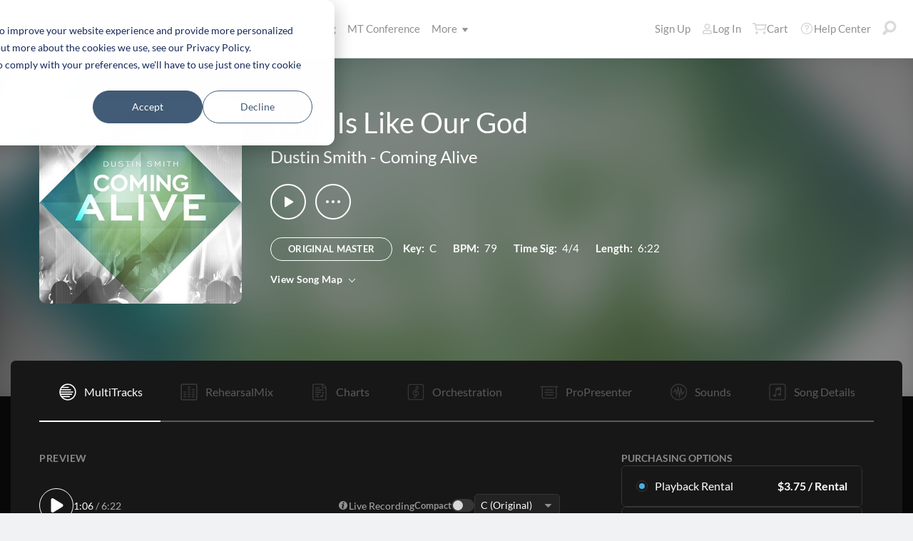

--- FILE ---
content_type: text/html; charset=utf-8
request_url: https://www.multitracks.com/songs/Dustin-Smith/Coming-Alive/Who-Is-Like-Our-God/
body_size: 26424
content:


<!DOCTYPE html>
<html lang="en">
<head id="head1"><meta name="viewport" content="width=device-width, initial-scale=1.0" /><title>
	MultiTracks.com
</title>

<!-- set the encoding of your site -->
<meta charset="utf-8">
<!-- include FavIcons -->

<!-- Favicons -->
<!-- Desktop Browsers -->
<link id="commonHeader_DesktopIcon" rel="icon" type="image/svg+xml" href="https://multitracks.blob.core.windows.net/public/images/icon/favicon/favicon-svg2.svg"></link>
<meta name="theme-color" content="#ffffff">

<!-- iOS Safari -->
<link id="commonHeader_AppleTouchIcon" rel="apple-touch-icon" sizes="180x180" href="https://multitracks.blob.core.windows.net/public/images/icon/favicon/apple-touch-icon.png"></link>
<link id="commonHeader_MaskIcon" rel="mask-icon" color="#282828" href="https://multitracks.blob.core.windows.net/public/images/icon/favicon/safari-pinned-tab.svg"></link>

<!-- Android Chrome -->
<link id="commonHeader_Manifest" rel="manifest" href="https://multitracks.blob.core.windows.net/public/images/icon/favicon/manifest.json"></link>

<!-- Windows 8 and 10 -->
<meta name="msapplication-TileColor" content="#2d89ef">
<meta id="commonHeader_MsAppConfig" name="msapplication-config" href="https://multitracks.blob.core.windows.net/public/images/icon/favicon/browserconfig.xml"></meta>

<meta name="theme-color" content="#ffffff">
<meta id="commonHeader_ogTitle" property="og:title" content="Who Is Like Our God by Dustin Smith | MultiTracks.com"></meta>
<meta id="commonHeader_ogDescription" property="og:description" content="Original Master MultiTracks, Charts, Patches, and instrument parts for rehearsal. View all products &amp; resources available for &quot;Who Is Like Our God&quot; by Dustin Smith"></meta>


<input class="js-content-path" type="hidden" value="https://mtracks.azureedge.net/public/" />

<script>
	const contentPath = "https://mtracks.azureedge.net/public/";
</script>

<!-- Google tag (gtag.js) -->
<script async src="https://www.googletagmanager.com/gtag/js?id=G-8PSL4BS3Y4"></script>
<script>
	window.dataLayer = window.dataLayer || [];
	function gtag(){dataLayer.push(arguments);}
	gtag('js', new Date());

	gtag('config', 'G-8PSL4BS3Y4');
</script>
<link rel="canonical" href="https://www.multitracks.com/songs/Dustin-Smith/Coming-Alive/Who-Is-Like-Our-God/" />
<!-- Facebook Scripts -->
<script>
	var facebook_AppId = '287486777962506';
	var facebook_PixelId = '745207308943054';
	var facebookCulture = 'en_US';
</script>
<script type="text/javascript" src="https://multitracks.blob.core.windows.net/public/scripts/v64/en/facebook.min.js?v=2"></script>
<link rel="alternate" href="https://www.multitracks.com/songs/Dustin-Smith/Coming-Alive/Who-Is-Like-Our-God/" hreflang="en" /><link rel="alternate" href="https://www.secuencias.com/songs/Dustin-Smith/Coming-Alive/Who-Is-Like-Our-God/" hreflang="es" /><link rel="alternate" href="https://www.multitracks.com.br/songs/Dustin-Smith/Coming-Alive/Who-Is-Like-Our-God/" hreflang="pt" /><link rel="alternate" href="https://www.multitracksfr.com/songs/Dustin-Smith/Coming-Alive/Who-Is-Like-Our-God/" hreflang="fr" /><link rel="alternate" href="https://www.multitracks.co.kr/songs/Dustin-Smith/Coming-Alive/Who-Is-Like-Our-God/" hreflang="ko" /><link rel="alternate" href="https://www.multitracks.id/songs/Dustin-Smith/Coming-Alive/Who-Is-Like-Our-God/" hreflang="id" /><meta property="og:type" content="website" /><meta property="og:locale" content="en_US" /><meta property="fb:app_id" content="287486777962506" /><meta property="og:image" content="https://multitracks.blob.core.windows.net/public/images/albums/520/370.jpg" /><meta property="og:url" content="https://www.multitracks.com/songs/Dustin-Smith/Coming-Alive/Who-Is-Like-Our-God/" />

	<!-- include the site stylesheet -->
	<link media="all" rel="stylesheet" href="https://multitracks.blob.core.windows.net/public/css/v64/main.min.css?v=2">
	<!-- include jQuery library -->
	<script type="text/javascript" src="https://multitracks.blob.core.windows.net/public/scripts/v64/en/jquery.min.js?v=2"></script>
<meta name="description" content="Original Master MultiTracks, Charts, Patches, and instrument parts for rehearsal. View all products &amp; resources available for &quot;Who Is Like Our God&quot; by Dustin Smith" /></head>
<body id="multitracks" class="premium standard u-fix-fancybox-iframe" data-customer-id="0" data-theme="dark">
	<form method="post" action="/songs/Dustin-Smith/Coming-Alive/Who-Is-Like-Our-God/" id="form1" data-add-to-setlist-enabled="0" data-add-to-library-enabled="0" data-ws-search-path="https://api.multitracks.com/search/" data-svg-path="/images/sprite.symbol.svg#" data-country-id="1" data-restricted="False" data-ws-search-action="POST" data-is-logged-in="0" data-site-id="1" class=" lang-en js-body-form" data-app-inst-key="1c61072b-67b0-4d9c-aa67-4ec4a41c9b2a" data-language-code="en" data-ws-footer-email-ext="aspx" data-ws-footer-email-path="/json/newsletter/" autocomplete="off" data-ws-footer-email-action="POST">
<div class="aspNetHidden">
<input type="hidden" name="__EVENTTARGET" id="__EVENTTARGET" value="" />
<input type="hidden" name="__EVENTARGUMENT" id="__EVENTARGUMENT" value="" />
<input type="hidden" name="__VIEWSTATE" id="__VIEWSTATE" value="OjjEMstjYL1XivLC1Wce7UIAKmgeg/eJwwHNVsW6X0/UhvfcjVdGBPWtFR2nVlQjNspLRhuasJWQQ0FLkfBSdug5Un1/BFNbWrgE/h9n1bQ=" />
</div>

<script type="text/javascript">
//<![CDATA[
var theForm = document.forms['form1'];
if (!theForm) {
    theForm = document.form1;
}
function __doPostBack(eventTarget, eventArgument) {
    if (!theForm.onsubmit || (theForm.onsubmit() != false)) {
        theForm.__EVENTTARGET.value = eventTarget;
        theForm.__EVENTARGUMENT.value = eventArgument;
        theForm.submit();
    }
}
//]]>
</script>



<script type="text/javascript">
//<![CDATA[
var customerLanguage = 'en';var timeStyle = '12';var timeSeparator = ':';(function(c, l, a, r, i, t, y) {
				c[a] = c[a] || function() {
					(c[a].q = c[a].q || []).push(arguments)
				};
				t = l.createElement(r);
				t.async = 1;
				t.src = "https://www.clarity.ms/tag/" + i;
				y = l.getElementsByTagName(r)[0];
				y.parentNode.insertBefore(t, y);
			})(window, document, "clarity", "script", "52v7vk8jhn");window.intercomSettings = {"app_id":"kabb4vin","language_override":"en"};//]]>
</script>
<script type="text/javascript" src="https://multitracks.blob.core.windows.net/public/scripts/v64/en/usercontrols/timezone-detector.min.js?v=2" defer></script>
<script type="text/javascript">
//<![CDATA[
var globalJsEnabled = true;//]]>
</script>

<script src="https://multitracks.blob.core.windows.net/public/scripts/v64/en/WebFormsBundle.min.js?v=2" type="text/javascript"></script>
<div class="aspNetHidden">

	<input type="hidden" name="__VIEWSTATEGENERATOR" id="__VIEWSTATEGENERATOR" value="9DE1F89F" />
</div>
		<noscript>
			<div>Javascript must be enabled for the correct page display</div>
		</noscript>
		<!-- allow a user to go to the main content of the page -->
		<a class="accessibility" href="#main" tabindex="21">Skip to Content</a>

		<!-- header of the page -->
		

<!-- header of the page -->
<script type="text/javascript">
//<![CDATA[
Sys.WebForms.PageRequestManager._initialize('header$ctl00', 'form1', [], [], [], 90, '');
//]]>
</script>

<div class="mobile-panel mod-left js-mobile-left js-mobile-panel">
	<a href="#" class="mobile-panel--close js-click-hide-products"></a>
	<nav id="mobile-menu-products" class="mobile-menu">
		<button class="mobile-panel--close-btn js-click-hide-products" aria-label="Close Menu">
			
<svg class="mobile-panel--close-btn--icon" role="graphics-symbol" aria-label="">
	<use xmlns:xlink="http://www.w3.org/1999/xlink" xlink:href="/images/sprite.symbol.svg#X-Close-thick"></use>
</svg>

		</button>
		<div class="mobile-menu--wrap">
			<ul data-menu="main" data-menu-id="0" class="mobile-menu--level js-menu-level">
				<li class="mobile-menu--item js-menu-item"><a class="mobile-menu--link js-menu-link" data-submenu="submenu-1" href="#">Products</a></li>
				<li class="mobile-menu--item js-menu-item"><a class="mobile-menu--link js-menu-link" data-submenu="submenu-4" href="/discovery/">Songs</a></li>
				<li class="mobile-menu--item js-menu-item"><a class="mobile-menu--link js-menu-link" data-submenu="submenu-3" href="/sounds/all/">Sounds</a></li>
				<li id="header_pricingLinkMobile" class="mobile-menu--item js-menu-item"><a class="mobile-menu--link js-menu-link" href="/pricing/">Pricing</a></li>
				<li class="mobile-menu--item js-menu-item"><a class="mobile-menu--link js-menu-link" href="/mtconference/">MT Conference</a></li>
				<li class="mobile-menu--item js-menu-item"><a class="mobile-menu--link js-menu-link" data-submenu="submenu-2" href="#">More</a></li>
			</ul>
			<!-- Submenu 1 -->
			<ul data-menu="submenu-1" data-menu-id="1" class="mobile-menu--level js-menu-level">
				<li class="mobile-menu--item js-menu-item"><a class="mobile-menu--link js-menu-link" href="/products/multitracks-one/">MultiTracks One</a></li>
				<li class="mobile-menu--item js-menu-item"><a class="mobile-menu--link js-menu-link" href="/products/live-bundle/">Live Bundle</a></li>
				<li class="mobile-menu--item js-menu-item"><a class="mobile-menu--link js-menu-link" href="/products/rehearse-bundle/">Rehearse Bundle</a></li>
				<li class="mobile-menu--item js-menu-item"><a class="mobile-menu--link js-menu-link" href="/products/mt-complete/">MT Complete<span class="mobile-menu--link--badge">New</span></a></li>
				<li id="header_cslLinkMobile" class="mobile-menu--item js-menu-item"><a class="mobile-menu--link js-menu-link" href="/products/churchstreaminglicense/">Church Licensing</a></li>
				<li class="mobile-menu--item js-menu-item"><a class="mobile-menu--link js-menu-link" href="/products/tracks/">Tracks</a></li>
				<li class="mobile-menu--item js-menu-item"><a class="mobile-menu--link js-menu-link" href="/products/playback/">Playback</a></li>
				<li class="mobile-menu--item js-menu-item"><a class="mobile-menu--link js-menu-link" href="/products/playback/rentals/">Playback Rentals</a></li>
				<li class="mobile-menu--item js-menu-item"><a class="mobile-menu--link js-menu-link" href="/products/cloud/">Cloud Pro</a></li>
				<li class="mobile-menu--item js-menu-item"><a class="mobile-menu--link js-menu-link" href="/products/rehearsalmix/">RehearsalMix</a></li>
				<li id="header_chartBuilderLinkMobile" class="mobile-menu--item js-menu-item"><a class="mobile-menu--link js-menu-link" href="/products/chartbuilder/">ChartBuilder</a></li>
				<li class="mobile-menu--item js-menu-item"><a class="mobile-menu--link js-menu-link" href="/products/chartbuilder/solopractice/">Solo Practice Bundle</a></li>
				<li class="mobile-menu--item js-menu-item"><a href="/products/chartpro/" id="header_chartsPage" class="mobile-menu--link js-menu-link">Chart Pro</a></li>
				<li class="mobile-menu--item js-menu-item"><a class="mobile-menu--link js-menu-link" href="/products/propresenter">ProPresenter Templates</a></li>
				<li class="mobile-menu--item js-menu-item"><a class="mobile-menu--link js-menu-link" href="/products/sounds/">Sounds</a></li>
			</ul>
			<ul data-menu="submenu-2" data-menu-id="2" class="mobile-menu--level js-menu-level">
				<li class="mobile-menu--item js-menu-item"><a class="mobile-menu--link js-menu-link" href="/about/">About</a></li>
				<li class="mobile-menu--item js-menu-item"><a class="mobile-menu--link js-menu-link" href="https://www.leadworshipwell.com" target="_blank">Lead Worship Well</a></li>
				<li class="mobile-menu--item js-menu-item"><a class="mobile-menu--link js-menu-link" href="/careers/">Careers</a></li>
				<li class="mobile-menu--item js-menu-item"><a class="mobile-menu--link js-menu-link" href="/sessions/">Sessions</a></li>
				<li class="mobile-menu--item js-menu-item"><a class="mobile-menu--link js-menu-link" href="/training/">Training</a></li>
			</ul> <!-- /.mobile-menu-level -->
			<ul data-menu="submenu-3" data-menu-id="3" class="mobile-menu--level js-menu-level">
				<li class="mobile-menu--item js-menu-item"><a class="mobile-menu--link js-menu-link" href="/products/sounds/">What are Sounds?</a></li>
				<li class="mobile-menu--item js-menu-item"><a class="mobile-menu--link js-menu-link" href="/products/sounds/ambient-pads/">Ambient Pads</a></li>
				<li id="header_navCollection" class="mobile-menu--item js-menu-item"><a class="mobile-menu--link js-menu-link" href="/sounds/patches/collections/">Collections</a></li>
				<li class="mobile-menu--item js-menu-item"><a class="mobile-menu--link js-menu-link" href="/sounds/bundles/">Bundles</a></li>
				<li class="mobile-menu--item js-menu-item"><a class="mobile-menu--link js-menu-link" href="/sounds/patches/">Patches</a></li>
				<li class="mobile-menu--item js-menu-item"><a class="mobile-menu--link js-menu-link" href="/products/sounds/stageready/">StageReady</a></li>
				<li class="mobile-menu--item js-menu-item"><a class="mobile-menu--link js-menu-link" href="/products/sounds/song-specific/">Song Specific Patches</a></li>
				<li class="mobile-menu--item js-menu-item"><a class="mobile-menu--link js-menu-link" href="/products/sounds/kemper/">Kemper</a></li>
				<li class="mobile-menu--item js-menu-item"><a class="mobile-menu--link js-menu-link" href="/products/drum-samples/">Drum Samples</a></li>
				<li class="mobile-menu--item js-menu-item"><a class="mobile-menu--link js-menu-link" href="/sounds/soundbeds/">Soundbeds</a></li>
				<li class="mobile-menu--item js-menu-item"><a class="mobile-menu--link js-menu-link" href="/sounds/templates/">Templates</a></li>
				<li class="mobile-menu--item js-menu-item"><a class="mobile-menu--link js-menu-link" href="/sounds/loops/">Loops</a></li>
				<li class="mobile-menu--item js-menu-item"><a class="mobile-menu--link js-menu-link" href="/producers/">Producers</a></li>
				<li class="mobile-menu--item js-menu-item"><a class="mobile-menu--link js-menu-link" href="/sounds/all/">Browse All Sounds</a></li>
			</ul> <!-- /.mobile-menu-level -->
			<ul data-menu="submenu-4" data-menu-id="4" class="mobile-menu--level js-menu-level">
				<li class="mobile-menu--item js-menu-item"><a class="mobile-menu--link js-menu-link" href="/resources/">Resources</a></li>
				<li class="mobile-menu--item js-menu-item"><a class="mobile-menu--link js-menu-link" href="/discovery/">Browse Songs</a></li>
				<li class="mobile-menu--item js-menu-item"><a class="mobile-menu--link js-menu-link" href="/songs/">Top Songs</a></li>
				<li class="mobile-menu--item js-menu-item"><a class="mobile-menu--link js-menu-link" href="/songs/?order=recent&label=New Releases">New Releases</a></li>
				<li class="mobile-menu--item js-menu-item"><a class="mobile-menu--link js-menu-link" href="/artists/">Artists</a></li>
				<li class="mobile-menu--item js-menu-item"><a class="mobile-menu--link js-menu-link" href="/albums/">Albums</a></li>
				<li class="mobile-menu--item js-menu-item"><a class="mobile-menu--link js-menu-link" href="/mtcomplete/">
					MT Complete<span class="mobile-menu--link--badge">New</span></a></li>
			</ul> <!-- /.mobile-menu-level -->
			<!-- /.mobile-menu-level -->
		</div>
		<!-- /.mobile-menu-wrap -->
	</nav>
	<!-- /.mobile-menu -->
</div>
<!-- /.mobile-panel -->

<div class="mobile-panel mod-right js-mobile-right js-mobile-panel">
	<a href="#" class="mobile-panel--close js-click-hide-account"></a>
	<nav id="mobile-menu-account" class="mobile-menu">
		<button class="mobile-panel--close-btn js-click-hide-account" aria-label="Close Menu">
			
<svg class="mobile-panel--close-btn--icon" role="graphics-symbol" aria-label="">
	<use xmlns:xlink="http://www.w3.org/1999/xlink" xlink:href="/images/sprite.symbol.svg#X-Close-thick"></use>
</svg>

		</button>
		<div class="mobile-menu--wrap">
			<ul data-menu="main" data-menu-id="0" class="mobile-menu--level js-menu-level">
				<li id="header_registerLinkMobile" class="mobile-menu--item js-menu-item"><a class="mobile-menu--link js-menu-link" href="/register/">Sign Up</a></li>
				<li id="header_loginItemMobile" class="mobile-menu--item js-menu-item">
					<a href="/login/?ReturnUrl=/songs/Dustin-Smith/Coming-Alive/Who-Is-Like-Our-God/" id="header_loginLinkMobile" class="mobile-menu--link js-menu-link">
						Log In
					</a>
				</li>
				
				
				
				<li class="mobile-menu--item js-menu-item"><a href="/cart/" id="header_mobileCartButton" class="mobile-menu--link js-menu-link js-cart-count">Cart</a></li>
				<li class="mobile-menu--item js-menu-item"><a href="https://helpcenter.multitracks.com/en/" id="header_supportLinkMobile" class="mobile-menu--link js-menu-link">Help Center</a></li>
			</ul>
			
			
			
			<ul id="header_accountSectionMobile4" data-menu="submenu-1-3" data-menu-id="4" class="mobile-menu--level js-menu-level">
				<li class="mobile-menu--item js-menu-item"><a class="mobile-menu--link js-menu-link" href="/premium/setlists/">Setlists</a></li>
				<li class="mobile-menu--item js-menu-item"><a class="mobile-menu--link js-menu-link" href="/premium/setlists/serviceTypes/">Service Types</a></li>
				<li class="mobile-menu--item js-menu-item"><a class="mobile-menu--link js-menu-link" href="/premium/setlists/planningcenter/plan/import.aspx">Import</a></li>
				<li class="mobile-menu--item js-menu-item"><a class="mobile-menu--link js-menu-link" href="/premium/setlists/planningcenter/song/link.aspx">Song Link</a></li>
			</ul>
			<ul id="header_accountSectionMobile5" data-menu="submenu-1-4" data-menu-id="5" class="mobile-menu--level js-menu-level">
				<li class="mobile-menu--item js-menu-item"><a class="mobile-menu--link js-menu-link" href="/premium/playback/rentals/">Rentals</a></li>
				<li class="mobile-menu--item js-menu-item"><a class="mobile-menu--link js-menu-link" href="/premium/custom/">Custom Click and Guide</a></li>
			</ul>
			<ul id="header_accountSectionMobile6" data-menu="submenu-1-5" data-menu-id="6" class="mobile-menu--level js-menu-level">
				<li class="mobile-menu--item js-menu-item"><a class="mobile-menu--link js-menu-link" href="/premium/chartpro/charts/">Charts</a></li>
				<li class="mobile-menu--item js-menu-item"><a class="mobile-menu--link js-menu-link" href="/premium/chartpro/stagedisplay/">Stage Display Add-On</a></li>
			</ul>
		</div>
		<!-- /.mobile-menu-wrap -->
	</nav>
	<!-- /.mobile-menu -->
</div>
<!-- /.mobile-panel -->

<header class="header mod-interior remodal-bg">
	<div class="header--holder">

		<div class="header--mobile mod-en js-media-search-mobile-container">
			<a class="header--mobile--link dots mod-horiz js-click-show-products" href="#">
				<div class="dots--item"></div>
				<div class="dots--item"></div>
				<div class="dots--item"></div>
			</a>

			<a class="header--mobile--logo" href="/">
				<img src="https://multitracks.blob.core.windows.net/public/images/site/logo/1/logo-mono.svg" id="header_logo" class="header--mobile--logo--img mod-full" alt="MultiTracks.com" />
				
<svg class="header--mobile--logo--img mod-mark" role="graphics-symbol" aria-label="">
	<use xmlns:xlink="http://www.w3.org/1999/xlink" xlink:href="/images/sprite.symbol.svg#mt-death-star"></use>
</svg>

			</a>

			<div class="header--mobile--right">
				<a class="header--mobile--link u-space-10r js-global-search-trigger" href="#" >
					
<svg class="header--mobile--link--icon" role="graphics-symbol" aria-label="">
	<use xmlns:xlink="http://www.w3.org/1999/xlink" xlink:href="/images/sprite.symbol.svg#Search-Input"></use>
</svg>

				</a>

				<div class="header--mobile--search search">
					<input accesskey="4" type="text" placeholder="Search" class="search--input input mod-search js-media-search-mobile" name="" value="">
					<a href="#" class="search--submit js-media-search-mobile-btn">
						
<svg class="search--submit--icon" role="graphics-symbol" aria-label="">
	<use xmlns:xlink="http://www.w3.org/1999/xlink" xlink:href="/images/sprite.symbol.svg#Search-Input"></use>
</svg>

					</a><!-- /.search-submit -->
				</div><!-- /.header-mobile-search -->

				<a href="#" class="header--mobile--search--close btn-text js-media-search-mobile-close">Cancel</a><!-- /.search-submit -->

				<a class="header--mobile--link js-click-show-account" href="#">
					
<svg class="header--mobile--link--icon" role="graphics-symbol" aria-label="">
	<use xmlns:xlink="http://www.w3.org/1999/xlink" xlink:href="/images/sprite.symbol.svg#account"></use>
</svg>

				</a>
			</div><!-- /.header-mobile-right -->
		</div><!-- /.header-mobile -->

		<div class="header--left">
			<a class="header--left--logo" href="/">
				<img src="https://multitracks.blob.core.windows.net/public/images/site/logo/1/logo-mono.svg" id="header_logoFull" class="header--left--logo--img mod-full" alt="MultiTracks.com" />
			</a>

			<div class="header--mobile mod-right">
				<a class="header--mobile--link js-click-show-account" href="#">
					
<svg class="header--mobile--link--icon" role="graphics-symbol" aria-label="">
	<use xmlns:xlink="http://www.w3.org/1999/xlink" xlink:href="/images/sprite.symbol.svg#account"></use>
</svg>

				</a>
			</div>
			<ul class="header--left--nav navigation-links">
				<li class="navigation-links--item mod-submenu js-hoverable-link">
					<a class="navigation-links--item--link" href="#">Products
						
<svg class="navigation-links--item--menu-icon" role="graphics-symbol" aria-label="">
	<use xmlns:xlink="http://www.w3.org/1999/xlink" xlink:href="/images/sprite.symbol.svg#icon-submenu"></use>
</svg>

					</a>
					<div class="navigation-links--submenu">
						<ul class="navigation-links--submenu--wrap">
							<li class="navigation-links--submenu--item">
								<a class="navigation-links--submenu--item--link" href="/products/multitracks-one/">MultiTracks One</a>
							</li>
							<li class="navigation-links--submenu--item">
								<a class="navigation-links--submenu--item--link" href="/products/live-bundle/">Live Bundle</a>
							</li>
							<li class="navigation-links--submenu--item">
								<a class="navigation-links--submenu--item--link" href="/products/rehearse-bundle/">Rehearse Bundle</a>
							</li>
							<li id="header_headerMTCompleteProductListItem" class="navigation-links--submenu--item">
								<a class="navigation-links--submenu--item--link" href="/products/mt-complete/">MT Complete</a>
								<span class="navigation-links--submenu--item--badge">New</span>
							</li>
							<li id="header_cslLink" class="navigation-links--submenu--item">
								<a class="navigation-links--submenu--item--link" href="/products/churchstreaminglicense/">Church Licensing</a>
							</li>
							<li class="navigation-links--submenu--item">
								<a class="navigation-links--submenu--item--link" href="/products/tracks/">Tracks</a>
							</li>
							<li class="navigation-links--submenu--item">
								<a class="navigation-links--submenu--item--link" href="/products/playback/">Playback</a>
							</li>
							<li class="navigation-links--submenu--item">
								<a class="navigation-links--submenu--item--link" href="/products/playback/rentals/">Playback Rentals</a>
							</li>
							<li class="navigation-links--submenu--item">
								<a class="navigation-links--submenu--item--link" href="/products/cloud/">Cloud Pro</a>
							</li>
							<li class="navigation-links--submenu--item">
								<a class="navigation-links--submenu--item--link" href="/products/rehearsalmix/">RehearsalMix</a>
							</li>
							<li id="header_chartBuilderLink" class="navigation-links--submenu--item">
								<a class="navigation-links--submenu--item--link" href="/products/chartbuilder/">ChartBuilder</a>
							</li>
							<li class="navigation-links--submenu--item">
								<a class="navigation-links--submenu--item--link" href="/products/chartbuilder/solopractice/">Solo Practice Bundle</a>
							</li>
							<li class="navigation-links--submenu--item">
								<a href="/products/chartpro/" id="header_chartsPageMobile" class="navigation-links--submenu--item--link">Chart Pro</a>
							</li>
							<li class="navigation-links--submenu--item">
								<a class="navigation-links--submenu--item--link" href="/products/propresenter/">ProPresenter Templates</a>
							</li>
							<li class="navigation-links--submenu--item">
								<a class="navigation-links--submenu--item--link" href="/products/sounds/">Sounds</a>
							</li>
						</ul>
					</div>
				</li>
				<li class="navigation-links--item mod-submenu mod-sounds js-hoverable-link">
					<a class="navigation-links--item--link" href="/discovery/">Songs
						
<svg class="navigation-links--item--menu-icon" role="graphics-symbol" aria-label="">
	<use xmlns:xlink="http://www.w3.org/1999/xlink" xlink:href="/images/sprite.symbol.svg#icon-submenu"></use>
</svg>

					</a>
					<div class="navigation-links--submenu">
						<ul class="navigation-links--submenu--wrap">
							<li class="navigation-links--submenu--item">
								<a class="navigation-links--submenu--item--link" href="/resources/">Resources</a>
							</li>
							<li class="navigation-links--submenu--item">
								<a class="navigation-links--submenu--item--link" href="/discovery/">Browse Songs</a>
							</li>
							<li class="navigation-links--submenu--item">
								<a class="navigation-links--submenu--item--link" href="/songs/">Top Songs</a>
							</li>
							<li class="navigation-links--submenu--item">
								<a class="navigation-links--submenu--item--link" href="/songs/?order=recent&label=New Releases">New Releases</a>
							</li>
							<li class="navigation-links--submenu--item">
								<a class="navigation-links--submenu--item--link" href="/artists/">Artists</a>
							</li>
							<li class="navigation-links--submenu--item">
								<a class="navigation-links--submenu--item--link" href="/albums/">Albums</a>
							</li>

							<li class="navigation-links--submenu--item">
								<a class="navigation-links--submenu--item--link" href="/mtcomplete/">
									MT Complete
								</a>
								<span class="navigation-links--submenu--item--badge">New</span>
							</li>
						</ul>
					</div>
				</li>
				<li class="navigation-links--item mod-submenu mod-sounds js-hoverable-link">
					<a class="navigation-links--item--link" href="/sounds/all/">Sounds
						
<svg class="navigation-links--item--menu-icon" role="graphics-symbol" aria-label="">
	<use xmlns:xlink="http://www.w3.org/1999/xlink" xlink:href="/images/sprite.symbol.svg#icon-submenu"></use>
</svg>

					</a>
					<div class="navigation-links--submenu">
						<ul class="navigation-links--submenu--wrap">
							<li class="navigation-links--submenu--item">
								<a class="navigation-links--submenu--item--link" href="/products/sounds/ambient-pads/">Ambient Pads</a>
							</li>
							<li id="header_navCollection1" class="navigation-links--submenu--item">
								<a class="navigation-links--submenu--item--link" href="/sounds/patches/collections/">Collections</a>
							</li>
							<li class="navigation-links--submenu--item">
								<a class="navigation-links--submenu--item--link" href="/sounds/bundles/">Bundles</a>
							</li>
							<li class="navigation-links--submenu--item">
								<a class="navigation-links--submenu--item--link" href="/sounds/patches/">Patches</a>
							</li>
							<li class="navigation-links--submenu--item">
								<a class="navigation-links--submenu--item--link" href="/products/sounds/stageready/">StageReady</a>
							</li>
							<li class="navigation-links--submenu--item">
								<a class="navigation-links--submenu--item--link" href="/products/sounds/song-specific/">Song Specific Patches</a>
							</li>
							<li class="navigation-links--submenu--item">
								<a class="navigation-links--submenu--item--link" href="/products/sounds/kemper/">Kemper Profiles</a>
							</li>
							<li class="navigation-links--submenu--item">
								<a class="navigation-links--submenu--item--link" href="/products/drum-samples/">Drum Samples</a>
							</li>
							<li class="navigation-links--submenu--item">
								<a class="navigation-links--submenu--item--link" href="/sounds/soundbeds/">Soundbeds</a>
							</li>
							<li class="navigation-links--submenu--item">
								<a class="navigation-links--submenu--item--link" href="/sounds/templates/">Templates</a>
							</li>
							<li class="navigation-links--submenu--item">
								<a class="navigation-links--submenu--item--link" href="/sounds/loops/">Loops</a>
							</li>
							<li class="navigation-links--submenu--item">
								<a class="navigation-links--submenu--item--link" href="/producers/">Producers</a>
							</li>
							<li class="navigation-links--submenu--item">
								<a class="navigation-links--submenu--item--link" href="/products/sounds/">What are Sounds?</a>
							</li>
						</ul>
					</div>
				</li>
				<li id="header_pricingLink" class="navigation-links--item">
					<a class="navigation-links--item--link" href="/pricing/">Pricing</a>
				</li>
				<li class="navigation-links--item">
					<a class="navigation-links--item--link" href="/mtconference/">MT Conference</a>
				</li>
				<li class="navigation-links--item mod-submenu js-hoverable-link">
					<a class="navigation-links--item--link" href="#">
						More
						
<svg class="navigation-links--item--menu-icon" role="graphics-symbol" aria-label="">
	<use xmlns:xlink="http://www.w3.org/1999/xlink" xlink:href="/images/sprite.symbol.svg#icon-submenu"></use>
</svg>

					</a>
					<div class="navigation-links--submenu">
						<ul class="navigation-links--submenu--wrap">
							<li class="navigation-links--submenu--item">
								<a class="navigation-links--submenu--item--link" href="/about/">About</a>
							</li>
							<li class="navigation-links--submenu--item">
								<a class="navigation-links--submenu--item--link" href="https://www.leadworshipwell.com" target="_blank">Lead Worship Well</a>
							</li>
							<li class="navigation-links--submenu--item">
								<a class="navigation-links--submenu--item--link" href="/careers/">Careers</a>
							</li>
							<li class="navigation-links--submenu--item">
								<a class="navigation-links--submenu--item--link" href="/sessions/">Sessions</a>
							</li>
							<li class="navigation-links--submenu--item">
								<a class="navigation-links--submenu--item--link" href="/training/">Training</a>
							</li>
						</ul>
					</div>
				</li>
			</ul>
			<!-- /.header-left-nav -->
		</div>
		<!-- /.header-left -->
		<div class="header--right mod-en">
			<ul class="header--right--nav navigation-links js-search-control">

				<li id="header_registerLink" class="navigation-links--item mod-popup">
					<a class="navigation-links--item--link" href="/register/">Sign Up
					</a>
				</li>
				<li id="header_loginItem" class="navigation-links--item mod-popup">
					<a href="/login/?ReturnUrl=/songs/Dustin-Smith/Coming-Alive/Who-Is-Like-Our-God/" id="header_loginLink" class="navigation-links--item--link">
						
<svg class="navigation-links--item--icon mod-account" role="graphics-symbol" aria-label="">
	<use xmlns:xlink="http://www.w3.org/1999/xlink" xlink:href="/images/sprite.symbol.svg#account"></use>
</svg>

						Log In
					</a>
				</li>
				<li class="navigation-links--item mod-popup js-hoverable-link">
					
					
					<!-- /.nav-links-popup -->
				</li>
				<!-- /.navigation-links-item -->

				<li class="navigation-links--item mod-popup js-hoverable-link">
					<a href="/cart/" id="header_cartButton" class="navigation-links--item--link mod-cart js-cart-count">
						
<svg class="navigation-links--item--icon" role="graphics-symbol" aria-label="">
	<use xmlns:xlink="http://www.w3.org/1999/xlink" xlink:href="/images/sprite.symbol.svg#cart"></use>
</svg>

						Cart
					</a>
					<div class="navigation-links--popup cart-popup">
						<div class="cart-popup--wrap">
							<div id="header_emptycart" class="cart-popup--emptycart js-empty-cart">
								<h3>Your shopping cart is empty</h3>
								<p>But it wants to be full. Fill it with MultiTracks, Charts, Subscriptions, and more!</p>
							</div>
							
							<!-- /.cart-popup-checkout-box -->
							
						</div>
					</div>
					<!-- /.nav-links-popup -->
				</li>
				<!-- /.navigation-links-item -->

				<li class="navigation-links--item">
					<a href="https://helpcenter.multitracks.com/en/" id="header_supportLink" class="navigation-links--item--link">
						
<svg class="navigation-links--item--icon" role="graphics-symbol" aria-label="">
	<use xmlns:xlink="http://www.w3.org/1999/xlink" xlink:href="/images/sprite.symbol.svg#support"></use>
</svg>

						Help Center
					</a>
				</li>

				<li class="navigation-links--item">
					<a href="#" class="navigation-links--item--link js-global-search-trigger">
						
<svg class="navigation-links--item--icon" role="graphics-symbol" aria-label="">
	<use xmlns:xlink="http://www.w3.org/1999/xlink" xlink:href="/images/sprite.symbol.svg#Search-Input"></use>
</svg>

					</a>
				</li> <!-- /.navigation-links-item -->
				<!-- /.navigation-links-item -->
			</ul>
			<!-- /.header-right-nav -->
		</div>
		<!-- /.header-right -->
	</div>
	<!-- /.header-holder -->
</header>
<!-- /.header -->

<template class="js-media-search-artist">
	<a href="#" class="media-search--results--item mod-artists js-media-search-item-link">
		<img class="media-search--results--item--img js-media-search-item-img" src="" srcset="">
		<div class="media-search--results--item--text">
			<span class="media-search--results--item--title js-media-search-item-title"></span>
		</div>
	</a>
</template>

<template class="js-media-search-album">
	<a href="#" class="media-search--results--item mod-albums js-media-search-item-link">
		<img class="media-search--results--item--img js-media-search-item-img" src="" srcset="">
		<div class="media-search--results--item--text">
			<span class="media-search--results--item--title js-media-search-item-title"></span>
			<span class="media-search--results--item--sub-title js-media-search-item-subtitle"></span>
		</div>
	</a>
</template>

<template class="js-media-search-song">
	<a href="#" class="media-search--results--item mod-songs js-media-search-item-link">
		<div class="media-search--results--item--text">
			<span class="media-search--results--item--title js-media-search-item-title"></span>
			<span class="media-search--results--item--sub-title js-media-search-item-subtitle"></span>
		</div>
	</a>
</template>

<template class="js-media-search-holder">
	<div class="media-search--results--section js-media-group">
		<div class="media-search--results--section--header">
			<span class="media-search--results--section--header--type js-holder-title"></span>
			<a href="#" class="media-search--results--section--header--link js-media-see-more u-hide" tabindex="-1">See More</a>
		</div>
		<div class="media-search--results--section--content js-media-group-results">
		</div>
	</div>
</template>

<div id="search-app"></div>



<div data-modal-id="add-to-setlist" data-csl="1"  data-show-pinned="0" class="modal mod-vue">
	<div data-modal-action="close" class="u-hide"></div>
	<div
		data-vue-app="add-to-setlist"
		data-endpoint-path="/json/setlist/songactions/"
		data-endpoint-ext="aspx"
		data-endpoint-action="POST"
		data-user-locale="en"
		data-user-date-format="n/j/Y"
		data-user-time-format="h:i K"
		data-is-twenty-four="0">
	</div>
	<template class="js-keypicker-template">
		<h2 class="form-row--label u-color-gray-6">Key</h2>
		<div class="keypicker--container js-keypicker-container"></div>
		<div class="keypicker--container">
			<div class="keypicker--btn filter-select--tip">
				<input class="keypicker--btn--input js-keypicker-accidental js-keypicker-flat"
					id="radio10" type="checkbox" name="accidental" value="flat" />
				<label class="keypicker--btn--label" for="radio10">
					
<svg class="keypicker--btn--icon" role="graphics-symbol" aria-label="">
	<use xmlns:xlink="http://www.w3.org/1999/xlink" xlink:href="/images/sprite.symbol.svg#flat"></use>
</svg>

				</label>
			</div>
			<div class="keypicker--btn filter-select--tip">
				<input class="keypicker--btn--input js-keypicker-accidental js-keypicker-sharp"
					id="radio9" type="checkbox" name="accidental" value="sharp" />
				<label class="keypicker--btn--label" for="radio9">
					
<svg class="keypicker--btn--icon" role="graphics-symbol" aria-label="">
	<use xmlns:xlink="http://www.w3.org/1999/xlink" xlink:href="/images/sprite.symbol.svg#sharp"></use>
</svg>

				</label>
			</div>
		</div>
	</template>
	<template class="js-keypicker-note-template">
		<div class="keypicker--btn">
			<input class="keypicker--btn--input js-keypicker-note" id="radio1" type="radio" name="key" value="" />
			<label class="keypicker--btn--label js-keypicker-note-label" for="radio1"></label>
		</div>
	</template>
</div>


<input name="header$timezone$timeOffset" type="hidden" id="header_timezone_timeOffset" class="js-timezone-offset" />
<input name="header$timezone$timeZoneCode" type="hidden" id="header_timezone_timeZoneCode" class="js-timezone-code" />

 














<!-- MT Conference Banner -->




<input name="header$cloudPdfChartsEnabled" type="hidden" id="header_cloudPdfChartsEnabled" class="js-cloud-pdf-charts-enabled" value="true" />

<script type="text/javascript" src="https://multitracks.blob.core.windows.net/public/scripts/v64/en/main/util-action-notification.min.js?v=2"></script>
<script type="text/javascript" src="https://multitracks.blob.core.windows.net/public/scripts/v64/en/main/util-app-insights.min.js?v=2"></script>
<script type="text/javascript" src="https://multitracks.blob.core.windows.net/public/scripts/v64/en/main/site-header.min.js?v=2" defer></script>


		<div id="dynaCacheBody">
	

			<div class="wrapper mod-gray remodal-bg">

				
<div class="song-banner">
	<div class="song-banner--hero">
		<div class="song-banner--hero--img" style="background-image: url(https://multitracks.blob.core.windows.net/public/images/albums/568/370.jpg)"></div>
	</div>
	<div class="song-banner--info--holder">
		<div class="song-banner--info--album">

			<!-- Multi of the month banner -->
			

			<!-- POTW banner -->
			

			<img class="u-img"
				alt="Who Is Like Our God By Dustin Smith"
				src="https://multitracks.blob.core.windows.net/public/images/albums/284/370.jpg"
				srcset="https://multitracks.blob.core.windows.net/public/images/albums/284/370.jpg,
					https://multitracks.blob.core.windows.net/public/images/albums/568/370.jpg 2x">
		</div>

		<div class="song-banner--info">
			<h1 class="song-banner--title">Who Is Like Our God</h1>
			<h2 class="song-banner--artist">
				<a href="/artists/Dustin-Smith/">Dustin Smith</a> - 
				<a href="/songs/Dustin-Smith/Coming-Alive/">Coming Alive</a>
			</h2>

			<div class="song-banner--btn--holder">
				

				<a href="#" class="song-banner--btn song-banner--tip--opener js-player-opener"
					data-stem-id="431628"
					data-song-id="2182"
					data-stem-mobile-title="Who Is Like Our God (C)"
					data-stem-title="Who Is Like Our God (C)"
					data-mix-types="false"
					data-key-id="0"
					data-source="public"
					data-song-duration="382.78483"
					data-preview-begin="66"
					data-preview-end="157"
					data-waveform="https://multitracks.blob.core.windows.net/public/images/stem/431628.png"
					data-autoplay="1"
					data-preview-player="1"
					style="display: inline-block">

					
<svg class="u-icon" role="graphics-symbol" aria-label="">
	<use xmlns:xlink="http://www.w3.org/1999/xlink" xlink:href="/images/sprite.symbol.svg#btn-play"></use>
</svg>

				</a>

				<div class="song-banner--btn btn-action tiny-menu--trigger is-click js-inner-link js-tiny-menu u-is-clickable">
					
<svg class="u-icon" role="graphics-symbol" aria-label="">
	<use xmlns:xlink="http://www.w3.org/1999/xlink" xlink:href="/images/sprite.symbol.svg#btn-more"></use>
</svg>

					<div class="tiny-menu mod-song-details mod-right-mobile">
						<a class="tiny-menu--link js-inner-link" href="" style="display: none">Preview in Apple Music</a>
						<a class="tiny-menu--link js-inner-link" href="" style="display: none">Preview in Spotify</a>
						<a class="tiny-menu--link js-inner-link" href="/songs/?label=Coming Alive&albumID=370">All songs from Coming Alive</a>
						
								<a class="tiny-menu--link js-inner-link" href="/artists/Dustin-Smith/">More From Dustin Smith</a>
							
					</div>
				</div>
			</div>

			<div class="song-banner--master--details info-tip info-tip--opener">
				<span class="song-banner--master">Original Master</span>
				<div class="song-banner--master--info-tip--slide info-tip--slide u-hide-mobile" data-placement="right-end">
					<p class="song-banner--master--info-tip--text">Tracks for this song are from the Original Master Recording.</p>
					<a class="song-banner--master--info-tip--link mod-brand mod-no-underline" href="/products/tracks/">Learn More</a>
				</div>
				<dl class="song-banner--meta-list">
					<div class="song-banner--meta-list--group">
						<dt class="song-banner--meta-list--term">
							Key:
						</dt>
						<dd class="song-banner--meta-list--desc">
							C
						</dd>
					</div>
					<div class="song-banner--meta-list--group">
						<dt class="song-banner--meta-list--term">
							BPM:
						</dt>
						<dd class="song-banner--meta-list--desc">
							79
						</dd>
					</div>
					<div class="song-banner--meta-list--group" style="display:">
						<dt class="song-banner--meta-list--term">
							Time Sig:
						</dt>
						<dd class="song-banner--meta-list--desc">
							4/4
						</dd>
					</div>
					<div class="song-banner--meta-list--group">
						<dt class="song-banner--meta-list--term">
							Length:
						</dt>
						<dd class="song-banner--meta-list--desc">
							6:22
						</dd>
					</div>
				</dl>
			</div>

			<div class="song-banner--song-sections--wrapper js-control-song-wrapper">
				<div class="song-banner--song-sections--controls js-control-song-map u-hide-mobile">
					<span class="song-banner--song-sections--open js-open-song-map">View Song Map</span>
					<span class="song-banner--song-sections--close js-close-song-map u-hide">Hide Song Map</span>
					<span class="song-banner--song-sections--carat"></span>
				</div>
				<div id="songDetailsHeader_songMapSection" class="song-banner--song-sections u-hide-mobile">
					<div class="song-banner--song-sections--list">
						<span id="songDetailsHeader_songMapContent"><div class="song-banner--song-sections--list--item song-banner--tip--opener"><div class="song-banner--song-sections--list--item--content"><span>I</span></div><span class="song-banner--tip">Intro</span></div><div class="song-banner--song-sections--list--item song-banner--tip--opener"><div class="song-banner--song-sections--list--item--content"><span>V1</span></div><span class="song-banner--tip">Verse 1</span></div><div class="song-banner--song-sections--list--item song-banner--tip--opener"><div class="song-banner--song-sections--list--item--content"><span>It</span></div><span class="song-banner--tip">Interlude</span></div><div class="song-banner--song-sections--list--item song-banner--tip--opener"><div class="song-banner--song-sections--list--item--content"><span>V2</span></div><span class="song-banner--tip">Verse 2</span></div><div class="song-banner--song-sections--list--item song-banner--tip--opener"><div class="song-banner--song-sections--list--item--content"><span>Pc</span></div><span class="song-banner--tip">Pre Chorus</span></div><div class="song-banner--song-sections--list--item song-banner--tip--opener"><div class="song-banner--song-sections--list--item--content"><span>C1</span></div><span class="song-banner--tip">Chorus 1</span></div><div class="song-banner--song-sections--list--item song-banner--tip--opener"><div class="song-banner--song-sections--list--item--content"><span>C2</span></div><span class="song-banner--tip">Chorus 2</span></div><div class="song-banner--song-sections--list--item song-banner--tip--opener"><div class="song-banner--song-sections--list--item--content"><span>It</span></div><span class="song-banner--tip">Interlude</span></div><div class="song-banner--song-sections--list--item song-banner--tip--opener"><div class="song-banner--song-sections--list--item--content"><span>V3</span></div><span class="song-banner--tip">Verse 3</span></div><div class="song-banner--song-sections--list--item song-banner--tip--opener"><div class="song-banner--song-sections--list--item--content"><span>Pc</span></div><span class="song-banner--tip">Pre Chorus</span></div><div class="song-banner--song-sections--list--item song-banner--tip--opener"><div class="song-banner--song-sections--list--item--content"><span>C1</span></div><span class="song-banner--tip">Chorus 1</span></div><div class="song-banner--song-sections--list--item song-banner--tip--opener"><div class="song-banner--song-sections--list--item--content"><span>C2</span></div><span class="song-banner--tip">Chorus 2</span></div><div class="song-banner--song-sections--list--item song-banner--tip--opener"><div class="song-banner--song-sections--list--item--content"><span>B</span></div><span class="song-banner--tip">Bridge</span></div><div class="song-banner--song-sections--list--item song-banner--tip--opener mod-section-repeat" data-repeat="2"><div class="song-banner--song-sections--list--item--content"><span>Pc</span></div><span class="song-banner--tip">Pre Chorus</span></div><div class="song-banner--song-sections--list--item song-banner--tip--opener"><div class="song-banner--song-sections--list--item--content"><span>C1</span></div><span class="song-banner--tip">Chorus 1</span></div><div class="song-banner--song-sections--list--item song-banner--tip--opener"><div class="song-banner--song-sections--list--item--content"><span>C2</span></div><span class="song-banner--tip">Chorus 2</span></div><div class="song-banner--song-sections--list--item song-banner--tip--opener"><div class="song-banner--song-sections--list--item--content"><span>Tg</span></div><span class="song-banner--tip">Tag</span></div><div class="song-banner--song-sections--list--item song-banner--tip--opener"><div class="song-banner--song-sections--list--item--content"><span>Is</span></div><span class="song-banner--tip">Instrumental</span></div><div class="song-banner--song-sections--list--item song-banner--tip--opener"><div class="song-banner--song-sections--list--item--content"><span>C1</span></div><span class="song-banner--tip">Chorus 1</span></div><div class="song-banner--song-sections--list--item song-banner--tip--opener"><div class="song-banner--song-sections--list--item--content"><span>C2</span></div><span class="song-banner--tip">Chorus 2</span></div><div class="song-banner--song-sections--list--item song-banner--tip--opener"><div class="song-banner--song-sections--list--item--content"><span>Tg</span></div><span class="song-banner--tip">Tag</span></div><div class="song-banner--song-sections--list--item song-banner--tip--opener"><div class="song-banner--song-sections--list--item--content"><span>E</span></div><span class="song-banner--tip">Ending</span></div></span>
					</div>
				</div>
			</div>
		</div>
	</div>
</div>
<script type="application/ld+json">
{
  "@context": "http://schema.org",
  "@type": "BreadcrumbList",
  "itemListElement": [{
	"@type": "ListItem",
	"position": 1,
	"item": {
	  "@id": "https://www.multitracks.com/artists/",
	  "name": "Artists"
	}
  },{
	"@type": "ListItem",
	"position": 2,
	"item": {
	  "@id": "https://www.multitracks.com/artists/Dustin-Smith/",
	  "name": "Dustin Smith",
	  "image": "https://multitracks.blob.core.windows.net/public/images/artists/cover/512/160.jpg"
	}
  },{
	"@type": "ListItem",
	"position": 3,
	"item": {
	  "@id": "https://www.multitracks.com/songs//Dustin-Smith/Coming-Alive/",
	  "name": "Coming Alive",
	  "image": "https://multitracks.blob.core.windows.net/public/images/albums/568/370.jpg"
	}
  },{
	"@type": "ListItem",
	"position": 4,
	"item": {
	  "@id": "https://www.multitracks.com/songs/Dustin-Smith/Coming-Alive/Who-Is-Like-Our-God/",
	  "name": "Who Is Like Our God",
	  "image": "https://multitracks.blob.core.windows.net/public/images/albums/568/370.jpg"
	}
  }]
}
</script>


				<div class="song-details--container u-container">
					<div class="song-details--holder js-tabs">

						

<div class="song-details--nav--row u-row" id="navigation">
	<nav class="hero-nav u-col-xs-12">
		<ul class="hero-nav--list">
			<li id="songDetailsTabs_mtTab" class="hero-nav--list--item">
				<a class="is-active" href="/songs/Dustin-Smith/Coming-Alive/Who-Is-Like-Our-God/multitracks/#navigation">
					
<svg class="icon" role="graphics-symbol" aria-label="">
	<use xmlns:xlink="http://www.w3.org/1999/xlink" xlink:href="/images/sprite.symbol.svg#ds-tracks-sm"></use>
</svg>

					<span class="u-hide-mobile">MultiTracks</span>
				</a>
			</li>
		
			<li id="songDetailsTabs_rmTab" class="hero-nav--list--item">
				<a class="" href="/songs/Dustin-Smith/Coming-Alive/Who-Is-Like-Our-God/rehearsalmix/#navigation">
					
<svg class="icon" role="graphics-symbol" aria-label="">
	<use xmlns:xlink="http://www.w3.org/1999/xlink" xlink:href="/images/sprite.symbol.svg#ds-rehearsalmix-sm"></use>
</svg>

					<span class="u-hide-mobile">RehearsalMix</span>
				</a>
			</li>
			<li id="songDetailsTabs_chTab" class="hero-nav--list--item">
				<a class="" href="/songs/Dustin-Smith/Coming-Alive/Who-Is-Like-Our-God/charts/#navigation">
					
<svg class="icon" role="graphics-symbol" aria-label="">
	<use xmlns:xlink="http://www.w3.org/1999/xlink" xlink:href="/images/sprite.symbol.svg#ds-charts-sm"></use>
</svg>

					<span class="u-hide-mobile">Charts</span>
				</a>
			</li>
			<li class="hero-nav--list--item">
				<a class="" href="/songs/Dustin-Smith/Coming-Alive/Who-Is-Like-Our-God/orchestration/#navigation">
					
<svg class="icon" role="graphics-symbol" aria-label="">
	<use xmlns:xlink="http://www.w3.org/1999/xlink" xlink:href="/images/sprite.symbol.svg#ds-orchestration-sm"></use>
</svg>

					<span>Orchestration</span>
				</a>
			</li>
			<li id="songDetailsTabs_ppTab" class="hero-nav--list--item">
				<a class="" href="/songs/Dustin-Smith/Coming-Alive/Who-Is-Like-Our-God/propresenter/#navigation">
					
<svg class="icon" role="graphics-symbol" aria-label="">
	<use xmlns:xlink="http://www.w3.org/1999/xlink" xlink:href="/images/sprite.symbol.svg#ds-propresenter-sm"></use>
</svg>

					<span class="u-hide-mobile">ProPresenter</span>
				</a>
			</li>
			<li id="songDetailsTabs_patchesTab" class="hero-nav--list--item">
				<a class="" href="/songs/Dustin-Smith/Coming-Alive/Who-Is-Like-Our-God/patches/#navigation">
					
<svg class="icon" role="graphics-symbol" aria-label="">
	<use xmlns:xlink="http://www.w3.org/1999/xlink" xlink:href="/images/sprite.symbol.svg#ds-sounds-sm"></use>
</svg>

					<span class="u-hide-mobile">Sounds</span>
				</a>
			</li>
			<li id="songDetailsTabs_soTab" class="hero-nav--list--item">
				<a class="" href="/songs/Dustin-Smith/Coming-Alive/Who-Is-Like-Our-God/overview/#navigation">
					
<svg class="icon" role="graphics-symbol" aria-label="">
	<use xmlns:xlink="http://www.w3.org/1999/xlink" xlink:href="/images/sprite.symbol.svg#ds-overview-sm"></use>
</svg>

					<span class="u-hide-mobile">Song Details</span>
				</a>
			</li>
		</ul><!-- /.hero-nav-list -->
	</nav><!-- /.discovery-nav -->
</div><!-- /.u-row -->

						<!-- MULTITRACKS TAB -->
						<section id="multitracks-tab" class="song-details--section--holder mod-multitracks-tab mod-mt-tab">
							<section id="purchaseOptionsList" class="song-details--section mod-right-col mod-purchase-box">
								<div id="freeContentSection" class="song-purchase-box">
									<div class="song-purchase-box js-promo-email-newsletter-scroll-target">
										<h3 class="song-purchase-box--header">Purchasing Options</h3>

										<!-- Multitrack of the Month -->
										

										<!-- Multitrack of the Month - subscribed -->
										

										<!-- Free Play of the Week -->
										
										<!-- Playback Rental -->
										<!-- no pb rental subscription -->
										<div id="hasNoPbRentalSub" class="song-purchase-box--option js-purchase-option">
											<div class="song-purchase-box--option--top">
												<div class="song-purchase-box--option--top--name radio">
													<label for="playbackRentals1" class="song-purchase-box--option--top--label">
													</label>
													<input id="playbackRentals1" name="purchaseOption" class="song-purchase-box--option--top--input radio--btn" type="radio" />
													<label for="playbackRentals1" class="radio--innards"></label>
													<p class="song-purchase-box--option--top--title">Playback Rental</p>
												</div>
												<div class="song-purchase-box--option--top--price"><span class="u-currency-sign">$</span><span class="u-currency-amount" data-currency-code="USD">3.75</span> / Rental</div>
											</div>
											<div class="song-purchase-box--option--bottom">
												<div class="song-purchase-box--option--bottom--description">
													Rent this multitrack exclusively in Playback. Starting with 16 rentals per month.
												</div>
												<a href="/products/playback/rentals/default.aspx" class="song-purchase-box--option--bottom--link" target="_blank">Learn More</a>
												<a href="/pricing/config.aspx?productID=105" id="hasNoPbRentalSubBtn" class="song-purchase-box--option--bottom--btn btn-large">Subscribe</a>
											</div>
										</div>
										<!-- has pb rental sub - not rented -->
										
										<!-- has pb rental sub - rented -->
										

										<!-- has pb rental sub - no devices attached to account -->
										

										<!-- has pb rental sub - no rentals remaining -->
										

										<!-- AppTrack -->
										<!-- apptrack not purchased -->
										<div id="apTrackUnPurchased" class="song-purchase-box--option js-purchase-option">
											<div class="song-purchase-box--option--top">
												<div class="song-purchase-box--option--top--name radio">
													<label for="appTrack1" class="song-purchase-box--option--top--label">
													</label>
													<input id="appTrack1" name="purchaseOption" class="song-purchase-box--option--top--input radio--btn js-apptrack-purchase-input" type="radio" />
													<label for="appTrack1" class="radio--innards"></label>
													<p class="song-purchase-box--option--top--title">AppTrack</p>
												</div>
												<p class="song-purchase-box--option--top--price"><span class="u-currency-sign">$</span><span class="u-currency-amount" data-currency-code="USD">29</span></p>
											</div>
											<div class="song-purchase-box--option--bottom">
												<div class="song-purchase-box--option--bottom--description">
													Get lifetime access to the same high quality MultiTracks exclusively in Playback.
												</div>
												<a href="/products/tracks/" class="song-purchase-box--option--bottom--link" target="_blank">Learn More</a>
												<div class="btn-holder js-price-content" data-content="overViewAppTrack"></div>
											</div>
										</div>
										<!-- apptrack purchased -->
										
									<!-- apptrack - multitrack purchased -->
									
										<!-- download (m4a/wav) -->
										<!-- wav purchased, m4a unpurchased -->
										<div id="mtWavOption" class="song-purchase-box--option js-purchase-option js-multitrack-option">
											<div class="song-purchase-box--option--top">
												<div class="song-purchase-box--option--top--name radio">
													<label for="multitrack1" class="song-purchase-box--option--top--label">
													</label>
													<input id="multitrack1" name="purchaseOption" class="song-purchase-box--option--top--input radio--btn js-mt-purchase-input" type="radio" />
													<label for="multitrack1" class="radio--innards"></label>
													<p class="song-purchase-box--option--top--title">Download</p>
												</div>
												<!-- BED: on pg load set the text of this button to "Purchased" if selected track option is already purchased, the price if not-->
												<div id="mtWavUnPurchased" class="song-purchase-box--option--top--price js-multi-wav-price"><span class="u-currency-sign">$</span><span class="u-currency-amount" data-currency-code="USD">39</span></div>
												<div id="mtWM4aUnPurchased" class="song-purchase-box--option--top--price js-multi-m4a-price" style="display: none;"><span class="u-currency-sign">$</span><span class="u-currency-amount" data-currency-code="USD">35</span></div>
												
											</div>
											<div class="song-purchase-box--option--bottom">
												<div class="song-purchase-box--option--bottom--select select mod-auto-width mod-slim">
													<select name="ddlMultiTrackOptions" id="ddlMultiTrackOptions" class="song-purchase-box--option--bottom--select--input select--input mod-slim js-multi-selector-tracks">
		<option value="1" data-purchased="0">WAV MultiTrack</option>
		<option value="2" data-purchased="0">M4A MultiTrack</option>

	</select>
												</div>
												<div class="song-purchase-box--option--bottom--description mod-column">
													Download the master tracks directly to your PC and/or access them in the Playback app indefinitely.

													<!-- BED: add class u-hide on this span if the selected track option is already purchased -->
													<span id="mtWavNotification">Including all of the individual parts or "stems" that make up an Original Master Recording. 12 keys included, engineered for live performance.</span>
												</div>
												<!-- BED: add class u-hide on this link if the selected track option is already purchased -->
												<a href="/products/tracks/default.aspx" id="trackslInk" target="_blank" class="song-purchase-box--option--bottom--link">Learn More</a>
												<!-- BED: on pg load we should set the button text for each state m4a and wav to say download or add to cart -->
												<div class="song-details--format--btn--holder js-price-content js-multi-wav-btn" data-content="multitracksWAV"></div>
												<div class="song-details--format--btn--holder js-price-content js-multi-m4a-btn" data-content="multitracksM4A" style="display: none;"></div>
											</div>
										</div>

										<!-- CustomMix -->
										<!-- CustomMix unpurchased -->
										<div id="customMixUnpurchased" class="song-purchase-box--option js-purchase-option js-custommix-option">
											<div class="song-purchase-box--option--top">
												<div class="song-purchase-box--option--top--name radio">
													<label for="custommix1" class="song-purchase-box--option--top--label">
													</label>
													<input id="custommix1" name="purchaseOption" class="song-purchase-box--option--top--input radio--btn js-cm-purchase-input" type="radio" />
													<label for="custommix1" class="radio--innards"></label>
													<p class="song-purchase-box--option--top--title">
														CustomMix
													</p>
												</div>
												<div class="song-purchase-box--option--top--price js-cmwav-price">
													<span class="u-currency-sign">$</span><span class="u-currency-amount" data-currency-code="USD">15</span>
												</div>
												<div class="song-purchase-box--option--top--price js-cmm4a-price" style="display:none;">
													<span class="u-currency-sign">$</span><span class="u-currency-amount" data-currency-code="USD">12</span>
												</div>
											</div>
											<div class="song-purchase-box--option--bottom">
												<div class="song-purchase-box--option--bottom--select select mod-auto-width mod-slim">
													<select class="song-purchase-box--option--bottom--select--input select--input mod-slim js-multi-selector-custommix">
														<option value="1" data-purchased="0" selected="selected">WAV CustomMix</option>
														<option value="2" data-purchased="0">M4A CustomMix</option>
													</select>
												</div>

												<div class="song-purchase-box--option--bottom--description">
													Create a stereo mix from the stems.
												</div>
												<a class="song-purchase-box--option--bottom--link" data-remodal-target="custommix-info">Learn More</a>

												<div class="btn-holder js-price-content js-cmwav-btn" data-content="custommixWAV"></div>
												<div class="btn-holder js-price-content js-cmm4a-btn" data-content="custommixM4A" style="display:none;"></div>
											</div>
										</div>

										<!-- CustomMix WAV purchased -->
										

										<!-- Accompaniment -->
										<!-- accompaniment unpurchased -->
										<div id="accompanimentTrackUnPurchased" class="song-purchase-box--option js-purchase-option js-accomp-purchase-option">
											<div class="song-purchase-box--option--top">
												<div class="song-purchase-box--option--top--name radio">
													<label for="accompaniment1" class="song-purchase-box--option--top--label">
													</label>
													<input id="accompaniment1" name="purchaseOption" class="song-purchase-box--option--top--input radio--btn js-accomp-purchase-input" type="radio" />
													<label for="accompaniment1" class="radio--innards"></label>
													<p class="song-purchase-box--option--top--title">Accompaniment</p>
												</div>
												<div class="song-purchase-box--option--top--price"><span class="u-currency-sign">$</span><span class="u-currency-amount" data-currency-code="USD">8</span></div>
											</div>
											<div class="song-purchase-box--option--bottom">
												<div class="song-purchase-box--option--bottom--description"><span> The entire original master recording without lead vocals available in three keys <b>(B, C, Db)</b> with optional BGVs. <br /><br /> Each Accompaniment Track purchase comes as a digital audio M4A download and includes the following: </span></div><ul class="song-purchase-box--option--bottom--description--list"><li class="song-purchase-box--option--bottom--description--list-item">Instrumental stereo track with background vocals in hi, mid, and low keys.</li><li class="song-purchase-box--option--bottom--description--list-item">Instrumental stereo track without background vocals in hi, mid, and low keys.</li></ul>
												<a href="/products/accompaniment/" target="_blank" class="song-purchase-box--option--bottom--link">Learn More</a>
												<div class="song-details--format--btn--holder js-price-content" data-content="accompanimentTrack"></div>
											</div>
										</div>
										<!-- accompaniment purchased -->
										
								</div>

								</div>
							</section>
							<section class="song-details--section mod-controls mod-right-col">
								
								<div id="playbackRentalsAd" class="song-details--ad">
									<picture class="song-details--ad--img">
										<source srcset="https://multitracks.blob.core.windows.net/public/images/songs/1/playback-rentals.png" media="(max-width: 768px)" />
										<source srcset="https://multitracks.blob.core.windows.net/public/images/songs/1/playback-rentals-2x.png" media="(min-width: 768px)" />
										<img class="song-details--ad--img" src="https://multitracks.blob.core.windows.net/public/images/songs/1/playback-rentals.png" />
									</picture>
									<h1 class="song-details--ad--title">Playback Rentals</h1>
									<p class="song-details--ad--text">
										Unlock full access to the entire {0} catalogue. Download weekly rentals in Playback when you need them.
									</p>
									<a href="/products/playback/rentals/" target="_blank" class="song-details--ad--link">Learn More
										
<svg class="u-icon-xxs" role="graphics-symbol" aria-label="">
	<use xmlns:xlink="http://www.w3.org/1999/xlink" xlink:href="/images/sprite.symbol.svg#arrow-right"></use>
</svg>

									</a>
								</div>
							</section>
							<section id="lyricsSection" class="song-details--section mod-lyrics mod-right-col">
								<h1 class="section-title">Lyrics</h1>
								<input type="checkbox" class="section-expand--input js-lyrics-opener" id="lyricsViewAll" />
								<div class="section-expand">
									<div class='section-expand--block'><p><strong>Verse 1</strong></p><p>Come let us remember<br/>What our King has done<br/>Let us remember<br/>His everlasting love<br/>Let us remember<br/>He alone has overcome<br/></p></div><div class='section-expand--block'><p><strong>Verse 2</strong></p><p>Come let us remember<br/>He rules His enemies<br/>Let us remember<br/>We share His victory<br/>Let us remember<br/>We were slaves but now we’re free<br/></p></div><div class='section-expand--block'><p><strong>Pre Chorus</strong></p><p>We will sing through the night<br/>'Til the darkness breaks<br/>We will rise up and shout<br/>'Til the heavens shake<br/></p></div><div class='section-expand--block'><p><strong>Chorus 1</strong></p><p>Majestic holiness<br/>Glory and righteousness<br/>Who is like our God<br/>Who is like our God<br/></p></div><div class='section-expand--block'><p><strong>Chorus 2</strong></p><p>Unending strength displayed<br/>Forever He will reign<br/>Who is like our God<br/>Who is like our God<br/>No one<br/></p></div><div class='section-expand--block'><p><strong>Verse 3</strong></p><p>Come let us remember<br/>Our God will never change<br/>Let us remember<br/>His Kingdom will remain<br/>Let us remember<br/>The power of His name<br/></p></div><div class='section-expand--block'><p><strong>Pre Chorus</strong></p><p>We will sing through the night<br/>'Til the darkness breaks<br/>We will rise up and shout<br/>'Til the heavens shake<br/></p></div><div class='section-expand--block'><p><strong>Chorus 1</strong></p><p>Majestic holiness<br/>Glory and righteousness<br/>Who is like our God<br/>Who is like our God<br/></p></div><div class='section-expand--block'><p><strong>Chorus 2</strong></p><p>Unending strength displayed<br/>Forever He will reign<br/>Who is like our God<br/>Who is like our God<br/></p></div><div class='section-expand--block'><p><strong>Bridge</strong></p><p>No one above Him beside Him<br/>There’s no one like our God<br/>No one above Him beside Him<br/>There’s no one like our God<br/></p></div><div class='section-expand--block'><p><strong>Pre Chorus</strong></p><p>We will sing through the night<br/>'Til the darkness breaks<br/>We will rise up and shout<br/>'Til the heavens shake<br/></p></div><div class='section-expand--block'><p><strong>Chorus 1</strong></p><p>Majestic holiness<br/>Glory and righteousness<br/>Who is like our God<br/>Who is like our God<br/></p></div><div class='section-expand--block'><p><strong>Chorus 2</strong></p><p>Unending strength displayed<br/>Forever He will reign<br/>Who is like our God<br/>Who is like our God<br/></p></div><div class='section-expand--block'><p><strong>Tag</strong></p><p>Who is like our God<br/>Who is like our God<br/>No one<br/></p></div><div class='section-expand--block'><p><strong>Chorus 1</strong></p><p>Majestic holiness<br/>Glory and righteousness<br/>Who is like our God<br/>Who is like our God<br/></p></div><div class='section-expand--block'><p><strong>Chorus 2</strong></p><p>Unending strength displayed<br/>Forever He will reign<br/>Who is like our God<br/>Who is like our God<br/></p></div><div class='section-expand--block'><p><strong>Tag</strong></p><p>Who is like our God<br/>Who is like our God<br/>No one<br/></p></div>
								</div>
								<label for="lyricsViewAll" class="section-expand--label" data-view-all="View All" data-view-less="View Less"></label>
							</section>
							
							<section id="mtSection" class="song-details--section mod-player mod-left-col js-mt-player-container">
								<h1 class="section-title">Preview</h1>
								<a href="#" class="js-show-custommix u-hide">show</a>
								<a href="#" class="js-hide-custommix u-hide">hide</a>

								<div class="mix--preview mod-tracks">
									<div class="mix--preview--btn--holder js-play-controls">
										<a class="mix--preview--btn js-play-process" href="#">
											
<svg class="mix--preview--btn--icon mod-play" role="graphics-symbol" aria-label="">
	<use xmlns:xlink="http://www.w3.org/1999/xlink" xlink:href="/images/sprite.symbol.svg#play-course"></use>
</svg>

											
<svg class="mix--preview--btn--icon mod-pause" role="graphics-symbol" aria-label="">
	<use xmlns:xlink="http://www.w3.org/1999/xlink" xlink:href="/images/sprite.symbol.svg#pause-btn"></use>
</svg>

										</a>
										<span class="mix--preview--text js-preview-time"></span>
									</div>
									<div class="mix--preview--controls">
										<div class="mix--preview--controls--key-select">
											<div class="key-select--holder mod-left">
												<div class="key-select select mod-slim js-key-selector-holder">
													<select class="key-select--input select--input mod-unseparated mod-slim js-key-selector js-select-mt-key" id="keyMT">
														
																<option value="30" >Gb</option>
															
																<option value="28" >G</option>
															
																<option value="3" >Ab</option>
															
																<option value="1" >A</option>
															
																<option value="8" >Bb</option>
															
																<option value="6" >B</option>
															
																<option value="10" selected>C (Original)</option>
															
																<option value="17" >Db</option>
															
																<option value="15" >D</option>
															
																<option value="22" >Eb</option>
															
																<option value="20" >E</option>
															
																<option value="24" >F</option>
															
													</select>
													<span class="key-select--key-text">Key:</span>
												</div>
											</div>
											<!-- /.key-select-holder -->
										</div>
										<div class="mix--preview--controls--info-tips">
											<div id="liveMT" class="mix--preview--tip mod-bottom info-tip">
												<a href="#" class="mix--preview--tip--icon info-tip--opener info-tip--style">
													
<svg class="" role="graphics-symbol" aria-label="">
	<use xmlns:xlink="http://www.w3.org/1999/xlink" xlink:href="/images/sprite.symbol.svg#Info"></use>
</svg>

												</a>
												<div class="info-tip--slide" data-placement="top-start">
													This song was recorded in a live setting, and may contain some audible vocals in its instrument tracks.
												</div>
												<span class="mix--preview--text">Live Recording</span>
											</div>
											<!-- /.premium-content-header-tip -->
											
											<!-- /.premium-content-header-tip -->
										</div>
										<div class="mix--preview--controls--switches">
											<div class="mix--preview--autopan mod-custommix-only info-tip">
												<span class="info-tip--opener">AutoPan</span>
												<div class=" mix--preview--autopan--switch onoff-switch mod-sticky">
													<input type="checkbox" name="onoff-switch" class="onoff-switch--checkbox mod-blue js-auto-pan" id="autopan">
													<label class="onoff-switch--label" for="autopan">
														<span class="onoff-switch--inner"></span>
														<span class="onoff-switch--switch"></span>
													</label>
												</div>
												<div class="mix--preview--autopan--slide info-tip--slide" data-placement="top-start">
													<p>Preview Auto Panned Mix.<br>Click & Guide left, tracks right.</p>
												</div>
											</div>
											<div class="mix--preview--autopan">
												<span>Compact</span>
												<div class=" mix--preview--autopan--switch onoff-switch mod-sticky">
													<input type="checkbox" name="onoff-switch" class="onoff-switch--checkbox mod-blue js-compact " id="compact">
													<label class="onoff-switch--label" for="compact">
														<span class="onoff-switch--inner"></span>
														<span class="onoff-switch--switch"></span>
													</label>
												</div>
											</div>
											<a class="mix--preview--reset mod-custommix-only js-reset-mix" href="#">
												
<svg class="mix--preview--reset--icon" role="graphics-symbol" aria-label="">
	<use xmlns:xlink="http://www.w3.org/1999/xlink" xlink:href="/images/sprite.symbol.svg#ds-reset"></use>
</svg>

											</a>
										</div>
									</div>
								</div>
								<!-- /.mix-preview -->

								<div class="customMixer mod-tracks">
									<section class="songplayer"></section>
									<div class="mix--reselect--holder btn-holder mod-center">
										<button class="mobile-reselect btn-large mod-full mod-mt">Reselect Tracks</button>
									</div>
									<div class="newpreloader">
										<div class="newstatus">&nbsp;</div>
									</div>
								</div>

								<div class="browserwarning" style="display: none;">
									<h2>
										<span class="logo">CustomMix&reg;</span><span class="description">Mix, export, and download your own stereo accompaniment track or use "auto pan" to generate a stereo file with click track & guide cues on the left and your mix panned to the right.</span>
									</h2>
									<p> We're sorry but it appears that your browser doesn't support CustomMix&reg;. Please try upgrading your browser to the most recent version.<br /> If you have questions about which browsers would work, please send us a note to <a href="support@multitracks.com">support@multitracks.com</a>. </p>
								</div>
							</section>

							<section id="accompSection" class="song-details--section mod-body mod-left-col js-accomp-container u-hide">
								<h1 class="section-title">Preview</h1>
								<div class="mix--preview--controls--info-tips">
									<div class="mix--preview--tip mod-bottom info-tip">
										<a href="#" class="mix--preview--tip--icon info-tip--opener">
											
<svg class="icon" role="graphics-symbol" aria-label="">
	<use xmlns:xlink="http://www.w3.org/1999/xlink" xlink:href="/images/sprite.symbol.svg#Info"></use>
</svg>

										</a>
										<div class="info-tip--slide" data-placement="top-start" data-theme="default arrow">
											This Track was recorded live and may suffer from lead vocal bleed into the instrumental Tracks. You can expect to hear the lead vocal faintly in some instrumental Tracks.
										</div>
										<span class="mix--preview--text">Live Recording</span>
									</div>
									<!-- /.premium-content-header-tip -->

								</div>

								<div id="bgVocalsPlayer" class="single-player js-single-player">
									<div class="single-player--title">
										<h3 class="single-player--title--text">With Background Vocals</h3>
									</div>
									<div class="single-player--controls">
										<div class="single-player--play-pause js-media-control">
											
<svg class="js-play mod-play" role="graphics-symbol" aria-label="">
	<use xmlns:xlink="http://www.w3.org/1999/xlink" xlink:href="/images/sprite.symbol.svg#ds-play"></use>
</svg>

											
<svg class="js-pause is-hidden" role="graphics-symbol" aria-label="">
	<use xmlns:xlink="http://www.w3.org/1999/xlink" xlink:href="/images/sprite.symbol.svg#pause-btn"></use>
</svg>

										</div>
									</div>
									<div class="single-player--waveform">
										<div class="single-player--waveform--time js-current-time"></div>
										<div class="single-player--waveform--canvas js-canvas-container"></div>
										<div class="single-player--waveform--time js-final-time"></div>
									</div>
									<audio
										class="no-setup"
										preload="metadata"
										src="https://multitracks.blob.core.windows.net/public/audio/acctrackpreview/2182-bgvs.m4a"
										data-waveform="https://multitracks.blob.core.windows.net/public/images/acctrackpreview/2182-bgvs.png"
										data-is-preview="true"
										data-preview-begin="66"
										data-preview-end="157"
										data-song-duration="382.78483000"
										data-loop-disabled="true">
									</audio>
								</div>

								<div class="single-player js-single-player">
									<div class="single-player--title">
										<h3 class="single-player--title--text">Without Background Vocals</h3>
									</div>
									<div class="single-player--controls">
										<div class="single-player--play-pause js-media-control">
											
<svg class="js-play mod-play" role="graphics-symbol" aria-label="">
	<use xmlns:xlink="http://www.w3.org/1999/xlink" xlink:href="/images/sprite.symbol.svg#ds-play"></use>
</svg>

											
<svg class="js-pause is-hidden" role="graphics-symbol" aria-label="">
	<use xmlns:xlink="http://www.w3.org/1999/xlink" xlink:href="/images/sprite.symbol.svg#pause-btn"></use>
</svg>

										</div>
									</div>
									<div class="single-player--waveform">
										<div class="single-player--waveform--time js-current-time"></div>
										<div class="single-player--waveform--canvas js-canvas-container"></div>
										<div class="single-player--waveform--time js-final-time"></div>
									</div>

									<audio
										class="no-setup"
										preload="metadata"
										src="https://multitracks.blob.core.windows.net/public/audio/acctrackpreview/2182.m4a"
										data-waveform="https://multitracks.blob.core.windows.net/public/images/acctrackpreview/2182.png"
										data-is-preview="true"
										data-preview-begin="66"
										data-preview-end="157"
										data-song-duration="382.78483000"
										data-loop-disabled="true">
									</audio>
								</div>

								<div id="noBgVocalsTrack" class="notification-bar u-hide">
									<div class="notification-bar--icon">
										
<svg class="u-icon" role="graphics-symbol" aria-label="">
	<use xmlns:xlink="http://www.w3.org/1999/xlink" xlink:href="/images/sprite.symbol.svg#ds-exclamation-outline"></use>
</svg>

									</div>
									<div class="notification-bar--text">This song does not have an Accompaniment Track version with background vocals.</div>
								</div>

								<div class="song-details--request--ad mod-embedded">
									<div class="song-details--request--ad--left">

										<h2 class="song-details--request--ad--title">Sound amazing, even without a band.
										</h2>
										<p class="song-details--request--ad--desc">
											Discover the perfect accompaniment to support any solo performance.
										</p>
										<a href="/products/accompaniment/" class="song-details--request--ad--learn-more link-go-to mod-small mod-blue"><span class="link-go-to--text">Learn More</span></a>
									</div>
									<div class="song-details--request--ad--right">
										<img class="u-full-width-img" srcset="https://multitracks.blob.core.windows.net/public/images/products/accompaniment/accomp-ad.png,
																			https://multitracks.blob.core.windows.net/public/images/products/accompaniment/accomp-ad-2x.png 2x"
											alt="">
									</div>
								</div>
							</section>
							<!-- /.song-details-section -->
						</section>
						<!-- /.song-details-section-holder -->

						<input type="hidden" id="redemptionID" value="0" />
						<input type="hidden" value="" name="player" id="mod-multitracks-tab-player">
					</div>
				</div>
				<!-- /.standard-container -->
			</div>
			<!-- /.wrapper -->

			<div class="players-holder">
				
<!-- player panel -->

<div class="player-panel js-player-panel ">
	<a href="#" class="player-panel-close js-player-panel-close">
		
<svg class="player-panel-close-icon" role="graphics-symbol" aria-label="">
	<use xmlns:xlink="http://www.w3.org/1999/xlink" xlink:href="/images/sprite.symbol.svg#X-Close"></use>
</svg>

	</a>
	<div class="player-wrap">
		<form class="mix-form">
			<fieldset>
				<legend class="accessibility">mix-form</legend>
				<label for="key8" class="accessibility">label</label>
				<input id="key8" type="submit" class="accessibility" />
				<div class="heading-mix">
					<h2 class="u-show-mobile"><span class="js-stem-mobile-title"></span></h2>
					<div class="heading-mix--title js-scroll-container">
						<h2 class="heading-mix--scroller js-scroll-text u-hide-mobile"><span class="js-stem-title"></span><small class="js-mix-status">Up Mix</small></h2>
						<h2 class="heading-mix--scroller js-scroll-text-2 u-hide-mobile"><span class="js-stem-title"></span><small class="js-mix-status">Up Mix</small></h2>
					</div>
					<ul class="radio-holder desktop-state js-desktop-state js-mix-types-holder" role="tabpanel">
						<li class="js-up-btn">
							<input checked="checked" id="mix1" type="radio" name="1" data-mix-type="1" />
							<label aria-label="Play Up MIx" tabindex="0" for="mix1">Up Mix</label>
						</li>
						<li class="js-minus-btn">
							<input id="mix2" type="radio" name="1" data-mix-type="2" />
							<label aria-label="Play Minus Mix" tabindex="0" for="mix2">Minus Mix</label>
						</li>
						<li class="js-mix-original-status u-show-mobile">
							<small class="js-mix-status">ORIGINAL SONG</small>
						</li>
						<li class="preview-player--trial js-preview-player-trial">
							<span class="js-listen-full-song"></span>
						</li>
						<li class="js-start-rehearsalmix-trial">
							<a href="/pricing/config.aspx?productID=102" class="radio-holder--trial">Get Started</a>
						</li>
					</ul>
				</div>
				<div class="js-players-container">
				</div>
			</fieldset>
		</form>
	</div>
</div>

<!-- Needs Admin to Buy Modal -->
<a data-remodal-target="popupRehearsalMixDisabled" class="js-rmix-disabled-launcher"></a>
<div class="remodal mod-small" data-remodal-id="popupRehearsalMixDisabled">
	<div class="remodal--heading">
		<button data-remodal-action="close" class="remodal--close-btn"></button>
		<h2 class="remodal--heading--title">Please contact the Organization Admin of your account to gain access to RehearsalMix.</h2>
	</div>
	<div class="remodal--footer u-mar-top-30">
		<a href="#" class="remodal--footer--confirm-btn btn" data-remodal-action="close">Ok</a>
	</div>
</div>

<!-- Error with Mix Modal -->
<a data-remodal-target="mix-error" class="js-action-show-mix-error"></a>
<div class="remodal mod-small" data-remodal-id="mix-error">
	<div class="remodal--heading">
		<button data-remodal-action="close" class="remodal--close-btn"></button>
		<h2 class="remodal--heading--title">There Is a Problem With This Mix</h2>
	</div>
	<div class="remodal--body">
		<p class="remodal--body-text">
			Please try again later. If the problem continues, please <a href="https://intercom.help/multitracks">contact customer support.</a>
		</p>
	</div>
	<div class="remodal--footer">
		<a href="#" class="remodal--footer--confirm-btn btn" data-remodal-action="close">Ok</a>
	</div>
</div>

<!-- Error with IP authorization modal (403)-->
<a data-remodal-target="IP-error" class="js-action-show-IP-error"></a>
<div class="remodal mod-small" data-remodal-id="IP-error">
	<div class="remodal--heading">
		<button data-remodal-action="close" class="remodal--close-btn"></button>
		<h2 class="remodal--heading--title">Stream cannot be authorized</h2>
	</div>
	<div class="remodal--body">
		<p class="remodal--body-text">
			The IP that requested this content does not match the IP downloading.
		</p>
	</div>
	<div class="remodal--footer">
		<a id="IP-error-close" href="#" class="remodal--footer--confirm-btn btn" data-remodal-action="close">Ok</a>
	</div>
</div>
			</div>
			<!-- RehearsalMix Preview Modal -->
			<div class="product-preview remodal mod-medium" data-remodal-id="preview">
				<div class="remodal--heading">
					<button data-remodal-action="close" class="remodal--close-btn"></button>
					<div class="product-preview--title">
						
<svg class="product-preview--title-logo" role="graphics-symbol" aria-label="">
	<use xmlns:xlink="http://www.w3.org/1999/xlink" xlink:href="/images/sprite.symbol.svg#ds-rehearsalmix-sm"></use>
</svg>

						<span>RehearsalMix</span>
					</div>
				</div>
				<div class="remodal--body">
					<ul class="product-preview--list">
						<li class="product-preview--list-item">
							
<svg class="product-preview--list-icon" role="graphics-symbol" aria-label="">
	<use xmlns:xlink="http://www.w3.org/1999/xlink" xlink:href="/images/sprite.symbol.svg#original-outline"></use>
</svg>

							<span>Learn from the Original</span><p>In addition to mixes for every part, listen and learn from the original song.</p>
						</li>
						<li class="product-preview--list-item">
							
<svg class="product-preview--list-icon" role="graphics-symbol" aria-label="">
	<use xmlns:xlink="http://www.w3.org/1999/xlink" xlink:href="/images/sprite.symbol.svg#keys"></use>
</svg>

							<span>All Keys Available</span><p>Rehearse a mix of your part from any song in any key.</p>
						</li>
						<li class="product-preview--list-item">
							
<svg class="product-preview--list-icon" role="graphics-symbol" aria-label="">
	<use xmlns:xlink="http://www.w3.org/1999/xlink" xlink:href="/images/sprite.symbol.svg#ds-team-sharing-sm"></use>
</svg>

							<span>Help Prepare Your Team</span><p>Send your team mixes of their part before rehearsal, so everyone comes prepared.</p>
						</li>
					</ul>
					<a href="/pricing" class="btn-large mod-rehearsalmix mod-full">Start Your Free Trial</a>
				</div>
			</div>

			<!-- Request Modal -->
			<div class="remodal mod-small" data-remodal-id="request-notif">
				<div class="remodal--heading">
					<button data-remodal-action="close" class="remodal--close-btn"></button>
					<h2 class="remodal--heading--title">Product Requested</h2>
				</div>
				<div class="remodal--body">
					<p class="remodal--body-text">We'll let you know when this product is available!</p>
				</div>
				<div class="remodal--footer">
					<a href="#" data-remodal-action="confirm" class="remodal--footer--confirm-btn btn">Ok</a>
				</div>
			</div>

			<!-- Request Login Modal -->
			<div class="remodal mod-small" data-remodal-id="request-login">
				<div class="remodal--heading">
					<button data-remodal-action="close" class="remodal--close-btn"></button>
					<h2 class="remodal--heading--title">Log In to MultiTracks.com</h2>
				</div>
				<div class="remodal--body">
					<p class="remodal--body-text">Please login to request this content.</p>
				</div>
				<div class="remodal--footer">
					<a href="/login/?ReturnUrl=/songs/Dustin-Smith/Coming-Alive/Who-Is-Like-Our-God/" class="remodal--footer--confirm-btn btn">Log In</a>
					<a href="#" data-remodal-action="cancel" class="remodal--footer--cancel-btn btn-text js-back-btn">Cancel</a>
				</div>
			</div>

			<!--Stream Song Modal -->
			<div class="stream-device remodal mod-small" data-remodal-id="rentInPlayback">
				<div class="remodal--heading mod-no-border mod-lg-pad">
					<button data-remodal-action="close" class="remodal--close-btn js-close-rent-modal"></button>
					<h2 class="remodal--heading--title mod-remodal-update">Rent in Playback</h2>
				</div>

				<div id="rentPlaybackContent">
					<div class="stream-device--remodal-body remodal--body mod-lg-pad">
						<h3 class="remodal--body-subtitle">Select a Device</h3>
						<p class="remodal--body-text mod-sm">The selected device will receive the rental in Playback.</p>
						<div class="stream-device--list--holder">
							<ul id="my-list-id" class="stream-device--list">
								
							</ul>
							<!-- /.rental-device-list -->
						</div>
						<!-- /. rental-device-list-holder -->
						<p class="stream-device--rental-sum u-hide js-rental-summary">This will use <span class="js-num-rentals-selected">0</span> of your <span></span> available rentals.</p>
					</div>

					<div class="remodal--footer mod-flex-spaced mod-border-top mod-lg-pad">
						<a href="#" data-remodal-action="cancel" class="remodal--footer--cancel-btn mod-txt-lg js-back-btn">Cancel</a>
						<a id="rentConfirm" data-remodal-action="confirm" class="remodal--footer--confirm-btn btn-large js-action-rent-confirm js-confirm-btn">Use 1 Rental</a>
						<div class="u-processing--holder remodal--footer--processing js-confirm-processing">
							<div class="u-processing--loader u-line-loader">
								<div></div>
								<div></div>
								<div></div>
								<div></div>
								<div></div>
							</div>
							<span class="u-processing--text">Processing</span>
						</div>
					</div>
				</div>

				<!-- CustomMix Info Modal -->
				<!-- this modal is triggered by JS because of order of expanding box and opening modal -->
				<a data-remodal-target="custommix-info" class="remodal--launcher js-open-custommix-modal"></a>
				<div class="remodal mod-med" data-remodal-id="custommix-info">
					<div class="remodal--heading mod-remodal-update">
						<button data-remodal-action="close" class="remodal--close-btn"></button>

						<h2 class="remodal--heading--title mod-remodal-update mod-center">
							
<svg class="u-icon-xxl u-color-brand" role="graphics-symbol" aria-label="">
	<use xmlns:xlink="http://www.w3.org/1999/xlink" xlink:href="/images/sprite.symbol.svg#ds-custommix-sm"></use>
</svg>

							CustomMix<sup>&reg;</sup>
						</h2>
					</div>
					<div class="remodal--body">
						<ol class="remodal--body-list">
							<li class="remodal--body-list--item">How to create a CustomMix&reg;
							<p class="remodal--body-list--item-details">Use our online mixer to create your perfect mix with the stems from the original master recording.</p>
							</li>
							<li class="remodal--body-list--item">Pick your instruments
							<p class="remodal--body-list--item-details">Mute any instruments that are already covered by your team. If you are not sure what's in a stem, select the solo button to hear the instrument isolated.</p>
							</li>
							<li class="remodal--body-list--item">Mix the way you want
							<p class="remodal--body-list--item-details">The autopanned version has the click and guide panned left and the tracks panned right, so the song can be used with a simple stereo audio setup.</p>
							</li>

							<li class="remodal--body-list--item">Open your CustomMix
							<p class="remodal--body-list--item-details">Access your CustomMix for free in the Playback app, available in the App Store. If you choose to direct download, you will receive your choice of .WAV or .M4A files for:</p>
								<ol>
									<li>Click</li>
									<li>Guide</li>
									<li>Stereo Mix (with no click)</li>
									<li>Autopanned Mix with Click/Guide on the left and tracks on the right.</li>
								</ol>
							</li>

						</ol>
					</div>
					<div class="remodal--footer mod-border-top">
						<a class="remodal--footer--confirm-btn btn-large" data-remodal-action="close">Got it</a>
					</div>
				</div>

				

				

				
			</div>

			<!-- Accompaniment Track Confirmation Modal -->
			<div class="remodal" data-remodal-id="acc-track-info">
				<div class="remodal--heading">
					<button data-remodal-action="close" class="remodal--close-btn"></button>
					<h2 class="remodal--heading--title">Before you buy this Accompaniment Track</h2>
				</div>
				<div class="remodal--body">
					<div class="song-details--acc-modal">
						<div class="song-details--acc-modal--holder">
							<div class="song-details--acc-modal--subtitle">
								What's Included:
							</div>
							<span id="accompanimentTrackIncludes"><div><ul class="u-listreset u-mar-bottom-10"><li class="song-details--acc-modal--list--item u-check-item mod-brand">M4A Download*</li><li class="song-details--acc-modal--list--item u-check-item mod-brand">Original Master recording*</li><li class="song-details--acc-modal--list--item u-check-item mod-brand">With and without background vocals</li><li class="song-details--acc-modal--list--item u-check-item mod-brand">Three keys included (B, C, Db)</li></ul><div class="song-details--live-recording u-mar-bottom-10"><div class="info-tip"><a href="#" class="info-tip--opener"><site:svgIcon runat="server" CssClass="info-tip--opener--icon" Icon="Info" /></a><div class="info-tip--slide"><p>This track was recorded live and may suffer from lead vocal bleed into the instrumental tracks. You can expect to faintly hear the lead vocal in some instrumental tracks.</p></div></div><span>Live Recording</span></div><div class="u-font-xs">*You will not receive a physical copy of this product. This purchase is a digital download only.</div></div></span>
						</div>
					</div>
				</div>
				<!-- /.modal-body -->
				<div class="remodal--footer mod-flex-spaced">
					<a href="#" data-remodal-action="close" class="remodal--footer--cancel-btn mod-txt-lg">Cancel</a>
					<div class="song-details--acc-modal--submit js-price-content" data-content="accompanimentTrackAdd"></div>
				</div>
			</div>

			<!-- Redeem Multi Modal -->
			<div class="download--modal remodal mod-iframe mod-large js-redeem" data-remodal-id="redeem-content" data-modal-size="mod-large">
				<button data-remodal-action="close" class="remodal--close-btn mod-iframe"></button>
				<div class="remodal--iframe-loader">
					<div class="remodal--iframe-loader--icon u-line-loader">
						<div></div>
						<div></div>
						<div></div>
						<div></div>
						<div></div>
					</div>
				</div>
				<iframe class="js-frame-redeem-multitrack"
					data-modal-size="mod-large"
					data-src="/premium/redemption/redemptionDetails.aspx?modalID=redeem-content"
					data-setlist-src="/songs/add-to-setlist.aspx?id=2182&modalID=redeem-content&modalSize=mod-small"
					data-new-setlist-src="/premium/setlists/edit.aspx?create=1&songId=2182&key=0&modalID=redeem-content&r=/songs/add-to-setlist.aspx&modalSize=mod-small"></iframe>
			</div>

			<!-- Request Modal -->
			<div class="remodal mod-small" data-remodal-id="request-notif">
				<div class="remodal--heading">
					<button data-remodal-action="close" class="remodal--close-btn"></button>
					<h2 class="remodal--heading--title">Product Requested</h2>
				</div>
				<div class="remodal--body">
					<p class="remodal--body-text">We'll let you know when this product is available!</p>
				</div>
				<div class="remodal--footer">
					<a href="#" data-remodal-action="confirm" class="remodal--footer--confirm-btn btn">Ok</a>
				</div>
			</div>
			<input name="mixerInfo" type="hidden" id="mixerInfo" class="js-mixer-info" data-song-id="2182" data-key="10" />

			<!-- Content Holdback Modal -->
			<a data-remodal-target="content-holdback" class="js-content-holdback-modal-launcher"></a>
			<div class="remodal mod-small js-content-holdback-redirect" data-remodal-id="content-holdback">
				<div class="remodal--heading">
					<button data-remodal-action="close" class="remodal--close-btn"></button>
					<h2 class="remodal--heading--title">Content Unavailable</h2>
				</div>
				<div class="remodal--body">
					<p class="remodal--body-text">
						We regret to inform you this content is not available at this time. For more information please contact <a href="mailto:CapitolCMGLicensing@umusic.com">CapitolCMGLicensing@umusic.com</a>
					</p>
				</div>
				<div class="remodal--footer">
					<a href="/discovery/" class="remodal--footer--confirm-btn btn">Browse All Songs</a>
				</div>
			</div>
			<input type="hidden" id="songName" class="js-song-name" value="Who Is Like Our God" />
			<input type="hidden" id="rentalsAvailable" class="js-rentals-available" value="0" />
			<input name="hfCustomMixWavPrice" type="hidden" id="hfCustomMixWavPrice" class="js-cmwav-price-input" value="&lt;span class=&quot;u-currency-sign&quot;>$&lt;/span>&lt;span class=&quot;u-currency-amount&quot; data-currency-code=&quot;USD&quot;>15&lt;/span>" />
			<input name="hfCustomMixM4aPrice" type="hidden" id="hfCustomMixM4aPrice" class="js-cmm4a-price-input" value="&lt;span class=&quot;u-currency-sign&quot;>$&lt;/span>&lt;span class=&quot;u-currency-amount&quot; data-currency-code=&quot;USD&quot;>12&lt;/span>" />

			<script defer>
	gtag('event', 'view_item', {
	items: [{
		item_id: 2182,
		item_name: 'Who Is Like Our God',
item_category: 'Multitracks',
}]
  });
</script>

		
</div>

		<script defer>
	fbq('track', 'ViewContent', {
		content_ids: [2182],
		content_name: 'Who Is Like Our God',
content_category: 'Multitracks',
  });
</script>


		

<!-- Cart Modal User Control -->
<div class="cart-modal remodal" data-remodal-id="cart-modal">
	<div class="remodal--heading">
		<button data-remodal-action="close" class="remodal--close-btn"></button>
		<h2 class="remodal--heading--title mod-remodal-update">Added to Cart</h2>
	</div>

	<div class="modal--iframe-loader js-cart-modal-loader">
		<div class="modal--iframe-loader--icon u-line-loader">
			<div></div>
			<div></div>
			<div></div>
			<div></div>
			<div></div>
		</div>
	</div>

	<div id="modalDetails_emptycart" class="cart-modal--empty u-hide js-cart-modal-body-empty">
		<div class="checkout--empty-cart--holder remodal--body ly-delta">
			<img class="checkout--empty-cart--img" alt="Graphic for empty cart" src="https://multitracks.blob.core.windows.net/public/images/site/cart/empty-cart-dark.svg">
			<h2 class="checkout--empty-cart--title">Your shopping cart is empty.</h2>
			<p class="checkout--empty-cart--body">Fill it with MultiTracks, Sounds, Charts and more!</p>
		</div>
	</div>

	<div id="modalDetails_cartDetails" class="cart-modal--body remodal--body u-hide js-cart-modal-body">
		<div class="notification-bar mod-success u-hide js-cart-success-notif">
			<div class="notification-bar--icon mod-no-margin-top">
				
<svg class="u-icon" role="graphics-symbol" aria-label="">
	<use xmlns:xlink="http://www.w3.org/1999/xlink" xlink:href="/images/sprite.symbol.svg#ds-circle-checkmark"></use>
</svg>

			</div>
			<div class="notification-bar--text">
				<span class="mod-text-important js-added-title"></span>was added to your cart.
			</div>
		</div>

		<div class="cart-modal--list--holder">
			<ul class="cart-modal--list js-cart-modal-list">
				
			</ul>

			<div class="cart-modal--subtotal">
				<span class="cart-modal--subtotal--label">Subtotal:</span>
				<span id="modalDetails_lblSubtotal" class="cart-modal--subtotal--cost js-cart-modal-cost"></span>
			</div>
		</div>
	</div>

	<div id="modalDetails_cartModalFooter" class="remodal--footer mod-border-top mod-flex-spaced u-hide js-cart-modal-footer">
		<a href="../../../../App_Controls/Songs/#" id="modalDetails_continueShoppingBtn" data-remodal-action="cancel" class="remodal--footer--cancel-btn btn mod-secondary mod-align-left">Continue Shopping</a>
		<a href="/cart/default.aspx" id="modalDetails_viewCartBtn" class="remodal--footer--confirm-btn btn">View cart</a>
	</div>

	<div id="modalDetails_cartModalFooterEmpty" class="remodal--footer mod-border-top mod-center u-hide js-cart-modal-footer-empty">
		<a href="#" data-remodal-action="cancel" class="remodal--footer--confirm-btn btn">Continue Shopping</a>
	</div>
</div>

		<!-- footer of the page -->
		
<footer class="footer remodal-bg">
	<section class="footer--header">
		<div class="footer--header--text">
			<img class="footer--header--text-icon u-icon" src="https://multitracks.blob.core.windows.net/public/images/site/logo/1/logo-white.svg" />
			<p class="footer--header--text-info">It's our mission to serve worship leaders globally by creating resources that allow them to maximize their time toward what really matters.</p>
		</div>
	</section>
	<section class="footer--primary">
		<div class="footer--primary--holder">
			<div class="footer--categories">
				<div class="footer--categories--col">
					<h2 class="footer--title">Products</h2>
					<nav class="footer--nav">
						<ul class="u-listreset">
							<li><a class="link-oxbow u-text-tigris" href="/products/multitracks-one">MultiTracks One</a></li>
							<li><a class="link-oxbow u-text-tigris" href="/products/live-bundle">Live Bundle</a></li>
							<li><a class="link-oxbow u-text-tigris" href="/products/rehearse-bundle">Rehearse Bundle</a></li>
							<li><a class="link-oxbow u-text-tigris" href="/products/mt-complete">MT Complete</a></li>
							<li><a class="link-oxbow u-text-tigris" href="/products/churchstreaminglicense">Church Licensing</a></li>
							<li><a class="link-oxbow u-text-tigris" href="/products/tracks/">Tracks</a></li>
							<li><a class="link-oxbow u-text-tigris" href="/products/playback/">Playback</a></li>
							<li><a class="link-oxbow u-text-tigris" href="/products/playback/padplayer/">Pad Player</a></li>
							<li><a class="link-oxbow u-text-tigris" href="/products/playback/rentals/">Playback Rentals</a></li>
							<li><a class="link-oxbow u-text-tigris" href="/products/cloud/">Cloud Pro</a></li>
							<li><a class="link-oxbow u-text-tigris" href="/products/rehearsalmix/">RehearsalMix</a></li>
							<li><a class="link-oxbow u-text-tigris" href="/products/chartbuilder/">ChartBuilder</a></li>
							<li><a class="link-oxbow u-text-tigris" href="/products/chartbuilder/solopractice/">Solo Practice Bundle</a></li>
							<li><a class="link-oxbow u-text-tigris" href="/products/chartpro/">Chart Pro</a></li>
							<li><a class="link-oxbow u-text-tigris" href="/products/propresenter/">ProPresenter Templates</a></li>
							<li><a class="link-oxbow u-text-tigris" href="/products/sounds/">Sounds</a></li>
						</ul>
					</nav>
					<!-- /.footer-nav -->
				</div>
				<!-- /.footer-categories-col -->

				<div class="footer--categories--col">
					<h2 class="footer--title">Resources</h2>
					<nav class="footer--nav">
						<ul class="u-listreset">
							<li><a class="link-oxbow u-text-tigris" href="/discovery/">Songs</a></li>
							<li><a class="link-oxbow u-text-tigris" href="https://www.leadworshipwell.com" target="_blank">Lead Worship Well</a></li>
							<li><a class="link-oxbow u-text-tigris" href="/training/">Training</a></li>
						</ul>
					</nav>
					<!-- /.footer-nav -->
					<h2 class="footer--title">Company</h2>
					<nav class="footer--nav">
						<ul class="u-listreset">
							<li><a class="link-oxbow u-text-tigris" href="/about/">About</a></li>
							<li style=""><a class="link-oxbow u-text-tigris" href="/careers/">Careers</a></li>
							<li><a class="link-oxbow u-text-tigris" href="/blog/">News</a></li>
						</ul>
					</nav>
					<!-- /.footer-nav -->
				</div>
				<!-- /.footer-categories-col -->

				<div class="footer--categories--col">
					<h2 class="footer--title">Store</h2>
					<nav class="footer--nav">
						<ul class="u-listreset">
							<li><a class="link-oxbow u-text-tigris" href="/credits/">Buy Credits</a></li>
							<li><a class="link-oxbow u-text-tigris" href="/free/">Free Content</a></li>
							<li><a class="link-oxbow u-text-tigris" href="/premium/account/content.request/">Request a Song</a></li>
						</ul>
					</nav>
					<!-- /.footer-nav -->
					<h2 class="footer--title">Extras</h2>
					<nav class="footer--nav">
						<ul class="u-listreset">
							<li><a class="link-oxbow u-text-tigris" href="/sessions/">Sessions</a></li>
							<li><a class="link-oxbow u-text-tigris" href="/artists/submityourmusic/">Submit your music</a></li>
							<li><a class="link-oxbow u-text-tigris" href="/products/playlists/">Playlists</a></li>
							<li><a class="link-oxbow u-text-tigris" href="/mtconference/">MT Conference</a></li>
						</ul>
					</nav>
					<!-- /.footer-nav -->
				</div>
				<!-- /.footer-categories-col -->

				<div class="footer--categories--col">
					<h2 class="footer--title">Account</h2>
					<nav class="footer--nav">
						<ul class="u-listreset">
							<li id="ctl28_loginLink">
								<a class="link-oxbow u-text-tigris" href="/login/">Log In</a>
							</li>
							<li id="ctl28_registerLink">
								<a class="link-oxbow u-text-tigris" href="/register/">Sign Up</a>
							</li>
							<li>
								<a class="link-oxbow u-text-tigris" href="/cart/">View cart</a>
							</li>
							
							
							
							
							
						</ul>
					</nav>
					<!-- /.footer-nav -->
				</div>
			</div>
			<!-- /.footer-categories -->

			<div class="footer--newsletter-section">
				<h1 class="footer--title">
					Subscribe to<span class="u-hide-mobile"> the MultiTracks.com</span><span class="u-show-mobile"> Our</span> Newsletter
				</h1>
				<div class="single-input">
					<input name="ctl28$email" type="text" id="ctl28_email" class="form-row--input input mod-dark js-email-newsletter" placeholder="Email Address" />
					<a class="single-input--submit btn js-email-newsletter-btn" href="javascript:__doPostBack(&#39;ctl28$ctl00&#39;,&#39;&#39;)">Subscribe</a>
				</div>
				<span id="emailValidator" class="form-error js-email-newsletter-error" style="display: none">Please enter a valid email.</span>
			</div>

			<div class="footer--support-section">
				<h1 class="footer--title">Have a Problem?</h1>
				<a href="https://helpcenter.multitracks.com/en/" class="link-oxbow u-text-tigris">View FAQS or Contact our Support Team
					
<svg class="footer--text--arrow" role="graphics-symbol" aria-label="">
	<use xmlns:xlink="http://www.w3.org/1999/xlink" xlink:href="/images/sprite.symbol.svg#arrow-right"></use>
</svg>

				</a>
			</div>

			<div class="footer--social u-clearfix">
				<div class="social-icon--holder">
					<a class="social-icon" href="https://www.facebook.com/MultiTracks">
						
<svg class="u-icon" role="graphics-symbol" aria-label="">
	<use xmlns:xlink="http://www.w3.org/1999/xlink" xlink:href="/images/sprite.symbol.svg#facebook"></use>
</svg>

					</a>
					<a class="social-icon" href="https://x.com/MultiTracks_">
						
<svg class="u-icon" role="graphics-symbol" aria-label="">
	<use xmlns:xlink="http://www.w3.org/1999/xlink" xlink:href="/images/sprite.symbol.svg#X"></use>
</svg>

					</a>
					<a class="social-icon" href="http://instagram.com/MultiTracks">
						
<svg class="u-icon" role="graphics-symbol" aria-label="">
	<use xmlns:xlink="http://www.w3.org/1999/xlink" xlink:href="/images/sprite.symbol.svg#instagram"></use>
</svg>

					</a>
					<a class="social-icon" href="https://www.youtube.com/user/MultiTracksdotcom">
						
<svg class="u-icon" role="graphics-symbol" aria-label="">
	<use xmlns:xlink="http://www.w3.org/1999/xlink" xlink:href="/images/sprite.symbol.svg#youtube"></use>
</svg>

					</a>
				</div>
				<!-- /.social-icon-holder -->
			</div>
			<!-- /.footer-social -->
		</div>
		<!-- /.footer-primary-holder -->
	</section>
	<!-- /.footer-primary -->

	<section class="footer--secondary u-clearfix">
		<div class="footer--secondary--holder">
			<span class="u-hide-mobile footer--copy-text u-text-elbe">&copy;2006-2026 by MultiTracks.com LLC. All Rights Reserved.</span>
			<div class="u-text-center">
				<a class="u-spacer-5 u-text-elbe" href="/terms/">Terms</a>
				<span>|</span>
				<a class="u-spacer-5 u-text-elbe" href="/privacy/">Privacy Policy</a>
				<span>|</span>
				<a class="u-spacer-5 u-text-elbe" href="/contact/" target="_new">Contact</a>
			</div>

			<div class="faux-menu-select">
				
<svg class="faux-menu-select--pre-icon u-icon" role="graphics-symbol" aria-label="">
	<use xmlns:xlink="http://www.w3.org/1999/xlink" xlink:href="/images/sprite.symbol.svg#globe"></use>
</svg>

				<select name="ctl28$sites" id="ctl28_sites" class="faux-menu-select--input" onchange="if (this.value) window.location.href=&#39;https://&#39; + this.value;">
	<option selected="selected" value="www.multitracks.com">In English</option>
	<option value="www.secuencias.com">En Espa&#241;ol</option>
	<option value="www.multitracks.com.br">Em Portugu&#234;s</option>
	<option value="www.multitracksfr.com">En fran&#231;ais</option>
	<option value="www.multitracks.co.kr">한국어</option>
	<option value="www.multitracks.ph">In English (Philippines)</option>
	<option value="www.multitracks.id">Dalam Bahasa Indonesia</option>

</select>
				
<svg class="faux-menu-select--arrow" role="graphics-symbol" aria-label="">
	<use xmlns:xlink="http://www.w3.org/1999/xlink" xlink:href="/images/sprite.symbol.svg#icon-submenu"></use>
</svg>

			</div>
			<!-- /.faux-menu-select -->
		</div>
		<!-- /.footer-secondary-holder -->
	</section>
	<!-- /.footer-secondary -->
	<div id="ctl28_footerNotificationBox_notificationSection" class="global-notification js-notification mod-sticky global-notification js-notification">
	<div class="global-notification--icon">
	</div>
	<span class="global-notification--text js-notification-text"></span>
	<a id="ctl28_footerNotificationBox_buttonText" class="global-notification--btn js-notification-btn"></a>
	<a href="#" class="global-notification--close js-notification-close">
		
<svg class="global-notification--close--icon" role="graphics-symbol" aria-label="">
	<use xmlns:xlink="http://www.w3.org/1999/xlink" xlink:href="/images/sprite.symbol.svg#X-Close"></use>
</svg>

	</a><!-- /.global-notification-close -->
</div>

	<div class="js-datepicker-container"></div>
</footer>
<!-- /.footer -->

<script type="text/javascript" src="https://multitracks.blob.core.windows.net/public/scripts/v64/en/jquery.min.js?v=2"></script><script type="text/javascript" src="https://multitracks.blob.core.windows.net/public/scripts/v64/en/global-tools-nojcf.min.js?v=2"></script><script type="text/javascript" src="https://multitracks.blob.core.windows.net/public/scripts/v64/en/global.min.js?v=2" defer></script>
<script type="text/javascript" src="https://multitracks.blob.core.windows.net/public/scripts/v64/en/intercom.min.js?v=2"></script>
<script type="text/javascript" src="https://multitracks.blob.core.windows.net/public/scripts/v64/en/twitter.min.js?v=2" defer></script>
<script type="text/javascript" src="https://multitracks.blob.core.windows.net/public/scripts/v64/en/main/util-search.min.js?v=2" defer></script>
<script type="text/javascript" src="https://multitracks.blob.core.windows.net/public/scripts/v64/en/main/util-authentication-heartbeat.min.js?v=2"></script>
<script type="text/javascript" src="https://multitracks.blob.core.windows.net/public/scripts/v64/en/main/site-footer-email.min.js?v=2"></script>
<script type="text/javascript" id="hs-script-loader" async defer src="//js.hs-scripts.com/5162771.js"></script>


		<script type="text/javascript">
			var baseUrl = '/songs/';
			var songUrl = "/Dustin-Smith/Coming-Alive/Who-Is-Like-Our-God/";
			var returnUrl = "/songs/Dustin-Smith/Coming-Alive/Who-Is-Like-Our-God/";
			var iSongID = $(".js-mixer-info").data("song-id");
			var showCustomMix = false;
			var redemptionID = "0";
			var engineeringPreview = "0";
		</script>

		<script type="text/javascript" src="https://multitracks.blob.core.windows.net/public/scripts/v64/en/rehearsalmix-player.min.js?v=2" defer></script>
		<script type="text/javascript" src="https://multitracks.blob.core.windows.net/public/scripts/v64/en/page-songs-add-to-cart.min.js?v=2" defer></script>
		<script type="text/javascript" src="https://multitracks.blob.core.windows.net/public/scripts/v64/en/page-song.min.js?v=2"></script>
		<script type="text/javascript" src="https://multitracks.blob.core.windows.net/public/scripts/v64/en/custommix.min.js?v=2"></script>
		<script type="text/javascript" src="https://multitracks.blob.core.windows.net/public/scripts/v64/en/app/cart-helper.min.js?v=2"></script>
		<script type="text/javascript" src="https://multitracks.blob.core.windows.net/public/scripts/v64/en/main/util-purchase-list.min.js?v=2" defer></script>
		<script type="text/javascript" src="https://multitracks.blob.core.windows.net/public/scripts/v64/en/main/template-songs.min.js?v=2" defer></script>
		<script type="text/javascript" src="https://multitracks.blob.core.windows.net/public/scripts/v64/en/main/songs-multitracks.min.js?v=2" defer></script>
		<script type="text/javascript" src="https://multitracks.blob.core.windows.net/public/scripts/v64/en/main/util-authentication-heartbeat.min.js?v=2"></script>

		<script type="text/javascript">
			$(document).ready(function () {
				//test for the audio element support
				if (document.createElement('audio').canPlayType) {
					showCustomMix = true;
				}

				//test for web audio api support
				if (window.webKitAudioContext || window.AudioContext) {
					showCustomMix = true;
				}

				if (showCustomMix && $(".js-mixer-info").data("key")) {
					$(".song").player($(".js-mixer-info").data("song-id"), $(".js-mixer-info").data("key"), ".mod-multitracks-tab .customMixer", "en", "mod-multitracks");
				}
				else {
					$(".browserwarning").css("display", "");
					$(".customMixer").css("display", "none");
				}
			});
		</script>

		<!-- allow a user to go to the top of the page -->
		<a class="accessibility" href="#wrapper" tabindex="20">Back to top</a>

		<input name="messageToShow" type="hidden" id="messageToShow" class="js-message-to-show" />
		<input type="hidden" class="js-cart-empty" value="True" />

		<a data-remodal-target="request-notif" class="js-request-launcher"></a>
		<a data-remodal-target="request-login" class="js-request-login-launcher"></a>
	

<script type="text/javascript">
//<![CDATA[
var pcoWsExtension = 'aspx';var rehersalMixDisabled = false;var rehearsalMixShowTrialPopup = false;var publicRehearsalMixAzureUrl = 'https://mtracks.azureedge.net/public/audio/rehearsalmix/';//]]>
</script>
</form>
</body>
</html>


--- FILE ---
content_type: application/x-javascript
request_url: https://multitracks.blob.core.windows.net/public/scripts/v64/en/main/util-authentication-heartbeat.min.js?v=2
body_size: 6068
content:
(()=>{"use strict";class t{static byClass(s){return document.getElementsByClassName(s)}static byID(s){return document.getElementById(s)}static queryAll(s){return document.querySelectorAll(s)}static query(s){return document.querySelector(s)}static byTag(s){return document.getElementsByTagName(s)}static toggle(s,t,e){s?t.classList.add(e):t.classList.remove(e)}}class r{static test(s){try{JSON.parse(s)}catch(s){return!1}return!0}static tryParse(s){try{JSON.parse(s)}catch(s){return!1}return JSON.parse(s)}}var e,i,s;(s=e=e||{}).alwaysVisible="mod-always-visible",s.isVisible="is-visible",s.error="mod-error",s.tempError="mod-error-temp",s.infoMsg="mod-message",s.success="mod-success",s.msgYellow="mod-message-yellow",s.isSticky="is-sticky",s.isModal="is-modal",(s=i=i||{}).error="severity-error",s.warning="severity-warning",s.info="severity-info";class n{constructor(s){this.modClass=s.modClass,this.message=s.message,this.btn=s.btn||"",this.additionalClasses=s.additionalClasses,this.isModalIframe=document.body.classList.contains("is-modal-frame"),this.isModalTriggered=document.body.classList.contains("is-modal-open"),this.init()}init(){var s=(this.isModalIframe?window.parent.document:document).body;this.notificationEl=s.querySelector(".js-notification"),this.closeBtnEl=s.querySelector(".js-notification-close"),this.textEl=s.querySelector(".js-notification-text"),this.btnEl=s.querySelector(".js-notification-btn"),this.classList=[],this.resetState(),this.setMessage(),this.btnEl&&this.setBtn(),this.setUpClickEvents(),this.showNotification(),this.setUpSticky()}setUpSticky(){const s=this.notificationEl.offsetTop;this.isModalTriggered||this.stickToViewport(s),window.addEventListener("scroll",()=>{!this.isModalTriggered||document.body.classList.contains("is-modal-open")?this.stickToViewport(s):this.stickToViewport(this.notificationEl.offsetTop)})}stickToViewport(s){this.notificationEl.classList.contains("mod-sticky")&&this.notificationEl.classList.contains("is-visible")&&t.toggle(window.pageYOffset>=s,this.notificationEl,"is-sticky")}resetState(){this.notificationEl.classList.remove(e.alwaysVisible),this.notificationEl.classList.remove(e.error),this.notificationEl.classList.remove(e.success),this.notificationEl.classList.remove(e.isSticky),this.notificationEl.classList.remove(e.infoMsg),this.notificationEl.classList.remove(e.msgYellow),this.notificationEl.classList.remove(e.tempError),this.notificationEl.classList.remove(e.isModal)}setMessage(){this.textEl.innerHTML=this.message}setBtn(){this.btnEl.innerHTML=this.btn}setUpClickEvents(){this.closeBtnEl.addEventListener("click",s=>{s.preventDefault(),this.closeNotification()})}showNotification(){this.notificationEl.classList.add(this.modClass),this.additionalClasses&&this.notificationEl.classList.add(this.additionalClasses),!0===this.isModalIframe&&this.notificationEl.classList.add(e.isModal),this.notificationEl.classList.add(e.isVisible),this.setNotificationTimer()}setNotificationTimer(){this.notificationEl.classList.contains(e.alwaysVisible)||this.notificationEl.classList.contains(e.error)||setTimeout(()=>{this.closeNotification()},5e3)}closeNotification(){this.notificationEl.classList.remove(e.isVisible),this.notificationEl.classList.remove(e.alwaysVisible)}static setUpMessageNotification(){let s=t.query(".js-notification-message."+i.error);(s=(s=(s=s||t.query(".js-notification-message."+i.warning))||t.query(".js-notification-message."+i.info))||t.query(".js-notification-message"))&&!t.query(".js-notification-message."+e.isVisible)&&s.classList.add("is-visible")}}n.messageCustomize=s=>new n({modClass:s.modClass,message:s.message,additionalClasses:s.additionalClasses,btn:s.btn}),n.messageSuccess=s=>new n({modClass:"mod-success",message:s,btn:""}),n.messageError=s=>new n({modClass:"mod-error",message:s,btn:""}),n.generalError=()=>new n({modClass:"mod-error",message:"Sorry! We encountered an error. Please try again.",btn:""}),n.serverError=()=>new n({modClass:"mod-error",message:"Sorry! We encountered an error. Please try again.",btn:""}),n.serverConnectionError=()=>new n({modClass:"mod-error",message:"Sorry! We encountered an error. Please try again.",btn:""});new class{constructor(){var s=t.query(".js-body-form")||document.body;!window._heartbeat&&Number(s.dataset.isLoggedIn)&&(window._heartbeat=setInterval(()=>{this.isCalling||this.checkLoggedStatus()},9e5))}async checkLoggedStatus(){this.isCalling=!1,(await(class{static request(i,o){return new Promise((s,t)=>{const e=new XMLHttpRequest;e.open(i.requestVerb,i.requestURL,!0),e.onload=()=>{200<=e.status&&e.status<400&&r.test(e.responseText)?s(JSON.parse(e.responseText)):o||(n.serverError(),t(e.status))},e.onerror=s=>{o||(n.serverConnectionError(),t(s))},i.signal&&i.signal.addEventListener("abort",()=>{e.abort(),t(new DOMException("Aborted","AbortError"))}),e.setRequestHeader("Content-type","application/json"),e.send(JSON.stringify(i.requestData))})}static requestForm(i){return new Promise((s,t)=>{const e=new XMLHttpRequest;e.open(i.requestVerb,i.requestURL,!0),e.onload=()=>{200<=e.status&&e.status<400&&r.test(e.responseText)?s(JSON.parse(e.responseText)):(n.serverError(),t(e.status))},e.onerror=s=>{n.serverConnectionError(),t(s)},e.setRequestHeader("Content-type","application/x-www-form-urlencoded"),e.send(i.requestData)})}static requestQS(i){return new Promise((s,t)=>{const e=new XMLHttpRequest;e.open(i.requestVerb,""+i.requestURL+i.requestData,!0),e.onload=()=>{200<=e.status&&e.status<400&&r.test(e.responseText)?s(JSON.parse(e.responseText)):(n.serverError(),t(e.status))},e.onerror=s=>{n.serverConnectionError(),t(s)},i.signal&&i.signal.addEventListener("abort",()=>{e.abort(),t(new DOMException("Aborted","AbortError"))}),e.setRequestHeader("Content-type","application/x-www-form-urlencoded"),e.send()})}}).request({requestURL:"/json/userLogged.aspx",requestVerb:"GET",requestData:null},!0)).isLogged?this.isCalling=!1:(window.Intercom("shutdown"),window.location.href=`/login?ReturnUrl=${window.location.pathname}${encodeURIComponent(window.location.search)}&multiLog=1`)}}})();